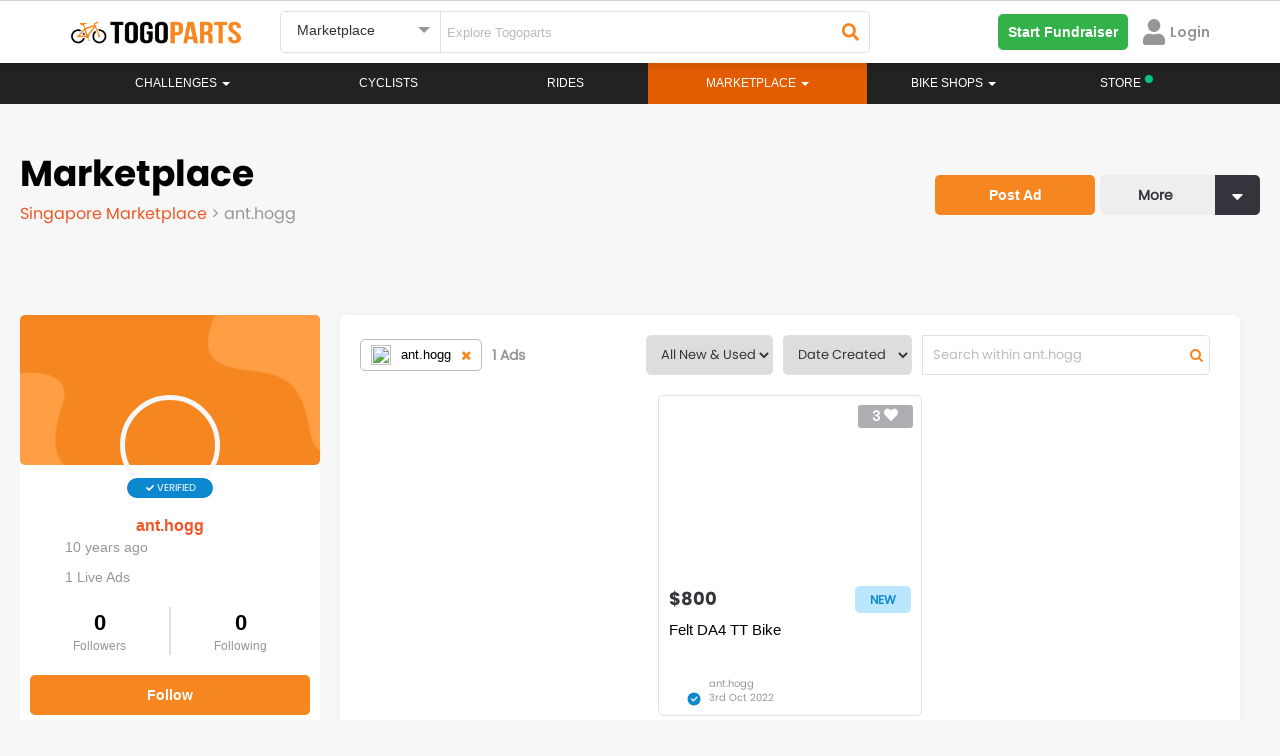

--- FILE ---
content_type: text/html; charset=UTF-8
request_url: https://www.togoparts.com/marketplace/profile/ant.hogg?item=new-used&uname=ant.hogg&sort=6
body_size: 35010
content:
<!DOCTYPE html>
    <html lang="en">
        <head>


        <title>Togoparts.com</title>
            <!-- Google Tag Manager -->
             <script>//(function(w,d,s,l,i){w[l]=w[l]||[];w[l].push({'gtm.start':
//             new Date().getTime(),event:'gtm.js'});var f=d.getElementsByTagName(s)[0],
//             j=d.createElement(s),dl=l!='dataLayer'?'&l='+l:'';j.async=true;j.src=
//             'https://www.googletagmanager.com/gtm.js?id='+i+dl;f.parentNode.insertBefore(j,f);
//             })(window,document,'script','dataLayer','GTM-PP974FW');</script>
            <!-- End Google Tag Manager -->
                <meta http-equiv="X-UA-Compatible" content="IE=edge">
    <!--<meta http-equiv="Content-Type" content="text/html; charset=iso-8859-1">-->
    <meta http-equiv="Content-Type" content="text/html; charset=UTF-8">
    <meta charset="UTF-8">

    <meta name="description" content="Togoparts Singapore Marketplace is an online platform to sell, buy, and trade everything cycling-related! Post your gears and gadgets in a matter of minutes and reach thousands of your riding community in Singapore."/>
    <meta id="ogdesc" property="og:description"   content="Togoparts Singapore Marketplace is an online platform to sell, buy, and trade everything cycling-related! Post your gears and gadgets in a matter of minutes and reach thousands of your riding community in Singapore." />

    <title>ant.hogg | Singapore Cycling Marketplace - Buy Sell and trade cycling related items | Togoparts</title>
    <meta property="og:title" content="ant.hogg | Singapore Cycling Marketplace - Buy Sell and trade cycling related items | Togoparts" />
    <meta property="og:type"  content="website" />
    <link rel="canonical" href="https://www.togoparts.com/marketplace/browse" />
    <meta property="og:url" content="https://www.togoparts.com/marketplace/browse"/>

    <meta property="og:image" content="https://www.togoparts.com/marketplace/images/browse-fb.png?t=943" />

    <meta name="author" content="togoparts.com"/>
    <META NAME="COPYRIGHT" CONTENT="Copyright &copy; 2026 Togoparts.com All Rights Reserved.">
    <link rel="apple-touch-icon" sizes="57x57" href="https://www.togoparts.com/apple-touch-icon-57x57.png">
    <link rel="apple-touch-icon" sizes="114x114" href="https://www.togoparts.com/apple-touch-icon-114x114.png">
    <link rel="apple-touch-icon" sizes="72x72" href="https://www.togoparts.com/apple-touch-icon-72x72.png">
    <link rel="apple-touch-icon" sizes="144x144" href="https://www.togoparts.com/apple-touch-icon-144x144.png">
    <link rel="apple-touch-icon" sizes="60x60" href="https://www.togoparts.com/apple-touch-icon-60x60.png">
    <link rel="apple-touch-icon" sizes="120x120" href="https://www.togoparts.com/apple-touch-icon-120x120.png">
    <link rel="apple-touch-icon" sizes="76x76" href="https://www.togoparts.com/apple-touch-icon-76x76.png">
    <link rel="apple-touch-icon" sizes="152x152" href="https://www.togoparts.com/apple-touch-icon-152x152.png">
    <link rel="icon" type="image/png" href="https://www.togoparts.com/favicon-196x196.png" sizes="196x196">
    <link rel="icon" type="image/png" href="https://www.togoparts.com/favicon-160x160.png" sizes="160x160">
    <link rel="icon" type="image/png" href="https://www.togoparts.com/favicon-96x96.png" sizes="96x96">
    <link rel="icon" type="image/png" href="https://www.togoparts.com/favicon-16x16.png" sizes="16x16">
    <link rel="icon" type="image/png" href="https://www.togoparts.com/favicon-32x32.png" sizes="32x32">
    <meta name="msapplication-TileColor" content="#ffc40d">
    <meta name="msapplication-TileImage" content="https://www.togoparts.com/mstile-144x144.png">

    <link href='https://fonts.googleapis.com/css?family=Marck+Script' rel='stylesheet' type='text/css' media="print" onload="this.media='all'">

    <link href="https://fonts.googleapis.com/css?family=Scada" rel="stylesheet" type="text/css"  media="print" onload="this.media='all'"/>
    <link href="/assets/libs/bootstrap/css/bootstrap.css?t=453" rel="stylesheet" type="text/css" />

    <link href="/assets/libs/jasny-bootstrap/css/jasny-bootstrap.css" rel="stylesheet" type="text/css" media="screen" />
    <link href="/assets/libs/bootstrap-datepicker/css/bootstrap-datepicker.min.css" rel="stylesheet" type="text/css" media="print" onload="this.media='all'" />
    <link href="/assets/libs/typeahead/typeaheadjs.css" rel="stylesheet" type="text/css" media="print" onload="this.media='all'" />

    <link href="/assets/css/base.css?v=1644918710" rel="stylesheet" type="text/css" />
    <link href="/assets/libs/slick/slick.css" rel="stylesheet" type="text/css" media="print" onload="this.media='all'" />
    <link href="/assets/libs/qtip/css/jquery.qtip.min.css" media="print" onload="this.media='all'" rel="stylesheet" type="text/css" />
    <link rel="stylesheet" type="text/css" href="/assets/libs/slick/slick-theme.css" media="print" onload="this.media='all'"/>
    <link href="/assets/icomoon-post-ad/style.css" rel="stylesheet" type="text/css"  media="print" onload="this.media='all'"/>
    <link rel="stylesheet" href="/assets/css/font-awesome.min.css" media="print" onload="this.media='all'">
    <link href="/assets/css/desktop.css?v=1603174304" rel="stylesheet" type="text/css" media="print" onload="this.media='all'"/>
    <link href="/assets/libs/fancybox/jquery.fancybox.css?v=2.1.5" rel="stylesheet" type="text/css" media="print" onload="this.media='all'"/>

    <script type="text/javascript" src="https://www.togoparts.com/common/js/lazysize.min.js?v=1769262415" defer async> </script>

    <script type="text/javascript" src="/assets/js/jquery-1.11.2.min.js"></script>
    <script type="text/javascript" src="/assets/libs/bootstrap/js/bootstrap.min.js"></script>
    <script type="text/javascript" src="/assets/libs/jasny-bootstrap/js/jasny-bootstrap.js" defer></script>
    <script type="text/javascript" src="/assets/libs/bootstrap-datepicker/js/bootstrap-datepicker.min.js" defer async></script>
    <script type="text/javascript" src="/assets/js/jquery-validate-1.11.1.min.js"></script>
    <script type="text/javascript" src="/assets/libs/slick/slick.min.js"></script>
    <script type="text/javascript" src="/assets/libs/qtip/js/jquery.qtip.min.js"></script>

    <script type="text/javascript" src="https://www.togoparts.com/common/js/togo_crucial.js?v=1630640970"> </script>
    <script type="text/javascript" src="/assets/libs/masonry/masonry.pkgd.min.js" defer async></script>
    <script type="text/javascript" src="/assets/libs/imagesloaded//imagesloaded.pkgd.min.js" defer async></script>
    <script type="text/javascript" src="/assets/libs/fancybox/jquery.fancybox.pack.js?v=2.1.5" defer async></script>
    <script type="text/javascript" src="/assets/libs/typeahead/typeahead.bundle.js" defer async></script>


    <script type='text/javascript'>
        (function() {
            var useSSL = 'https:' == document.location.protocol;
            var src = (useSSL ? 'https:' : 'http:') +
                '//www.googletagservices.com/tag/js/gpt.js';
            document.write('<scr' + 'ipt src="' + src + '"></scr' + 'ipt>');
        })();
        console.log("Checking the header");
    </script>


    <script type='text/javascript'>
        googletag.cmd.push(function() {
                        googletag.defineSlot('/4689451/Leaderboard-ROS', [[728, 90], [970, 250]], 'div-gpt-ad-1348469851754-0').addService(googletag.pubads());
                        googletag.defineSlot('/4689451/Medium-Rect', [[300, 600], [300, 250]], 'div-gpt-ad-1348483810325-0').addService(googletag.pubads());
//my marketplace banner dadaw
            googletag.defineSlot('/4689451/Medium-Rect-Listings', [[300, 600], [300, 250]], 'div-gpt-ad-1348483810325-btm').addService(googletag.pubads());
            googletag.defineSlot('/4689451/Medium-Rect', [[300, 600], [300, 250]], 'div-gpt-ad-1348483810325-mobile').addService(googletag.pubads());
            googletag.defineSlot('/4689451/Medium-Rect-Listings', [[300, 600], [300, 250]], 'div-gpt-ad-1348483810325-listing-mobile').addService(googletag.pubads());
                                    googletag.defineOutOfPageSlot('/4689451/Sitetakeover-ROS', 'div-gpt-ad-1470911653225-0').addService(googletag.pubads());
                                                googletag.defineSlot('/4689451/Catfish1x1', [1, 1], 'div-gpt-ad-1464229009563-0').addService(googletag.pubads());
            googletag.defineSlot('/4689451/Catfish1140x100', [1140, 100], 'div-gpt-ad-1464690435848-0').addService(googletag.pubads());
            googletag.defineSlot('/4689451/Catfish1x1login', [1, 1], 'div-gpt-ad-1464691661315-0').addService(googletag.pubads());
            googletag.defineSlot('/4689451/Sitetakeover-ROS-Page', [700, 500], 'div-gpt-ad-1466053059663-0').addService(googletag.pubads());
            googletag.defineSlot('/4689451/MY-Catfish-1140x150', [1140, 150], 'div-gpt-ad-1477657580234-0').addService(googletag.pubads());
            googletag.defineSlot('/4689451/Catfish1140x150', [1140, 150], 'div-gpt-ad-1479357983228-0').addService(googletag.pubads());
                        googletag.pubads().enableSyncRendering();
            googletag.pubads().enableSingleRequest();
            googletag.enableServices();
        });
    </script>
            <link rel="stylesheet" href="/assets/css/font-awesome.min.css" media="print" onload="this.media='all'">
            <link rel="stylesheet" href="/assets/css/fonts.css?t=1611746020" media="print" onload="this.media='all'">

            <link rel="stylesheet" href="https://www.togoparts.com/common/styles/fwk.css?t=1663845091">
            <link rel="stylesheet" href="https://www.togoparts.com/challenges/togo517/assets/css/achievement.css" media="print" onload="this.media='all'" Async>
            <link rel="stylesheet" href="https://www.togoparts.com/challenges/togo1117/assets/css/togohalf-achievement2.css" media="print" onload="this.media='all'" Async>
            <script src="https://kit.fontawesome.com/de880bdcda.js" crossorigin="anonymous" defer></script>
            <script type="text/javascript" src="https://www.togoparts.com/common/js/simplePagination.js" defer></script>

            <link rel="stylesheet" type="text/css" href="https://www.togoparts.com/marketplace/css/mads.css?t=1619688395" media="print" Async onload="this.media='all'">

            <meta property="og:image:width" content="600">
            <script type="text/javascript">
                var absolute_dir = '/var/www/togoparts';
                var absolute_path = 'https://www.togoparts.com';
            </script>
            <link rel="stylesheet" type="text/css" href="https://www.togoparts.com/common/styles/header_style.css?t=1740058195">
            <style>
                .disabled_whiteLabel {
                    color: #979797 !important;
                    cursor: not-allowed;
                }
                .nav-justified > li > a.whitelabel_dis-tooltip.disabled_whiteLabel:hover {
                    background-color: transparent !important;
                }

                .nvIcnWrp .btn-group > .btn:first-child {
                    display: flex !important;
                    justify-content: center !important;
                    align-items: center !important;
                }
                /* Below code is for Checking if the user is view from WebView  #login-modal, .modal-backdrop, */
                
                            </style> 
          
            <script src="https://cdn.jsdelivr.net/npm/@floating-ui/core@1.6.9"></script>
            <script src="https://cdn.jsdelivr.net/npm/@floating-ui/dom@1.6.13"></script>

            <!-- <script src="https://accounts.google.com/gsi/client" defer async></script> -->

            
        </head>
        <body data-rns="" style="max-height: min-content !important;">
            <!-- Google Tag Manager (noscript) -->
            <noscript><iframe src="https://www.googletagmanager.com/ns.html?id=GTM-PP974FW"
            height="0" width="0" style="display:none;visibility:hidden"></iframe></noscript>
            <!-- End Google Tag Manager (noscript) -->

                                    <div class="wfull dispflex fdcol topStickyBCtr">
                  
                        
                        
                                            </div>
                     
                    <style>
                        #ridePr {
                            margin-top: 0px;
                        }
                        .topStickyBCtr {
                            margin-top: 0px !important;
                            position: absolute;
                        }

                        @media(max-width: 767px) {
                            .topStickyBCtr {
                                top: 63px !important;
                            }
                            #ridePr {
                                margin-top: 20px;
                            }
                        }
                    </style>
                                        <div id="loadingDiv">
                <div class="spinner">
                  <div class="bounce1"></div>
                  <div class="bounce2"></div>
                  <div class="bounce3"></div>
                </div>
            </div>
            <div class="errModal pfixed mcenter aleft aright dispflex fpoppins jcenter acenter" style="display: none;">
                <div id="closeErrModal" class="pabsolute">
                    <i class="fa fa-close"></i>
                </div>
                <div class="errModalContent">
                    <p></p>
<!--                    <p>This is a test message</p>-->
                </div>
            </div>
          
            
    <link rel="stylesheet" href="/assets/css/prettyPhoto.css" media="print" onload="this.media='all'">
    <link rel="stylesheet" href="/assets/css/magnific-popup.css" media="print" onload="this.media='all'">
    <link rel="stylesheet" href="/common/styles/togo.css?t=1740136231">
    
    <script src="https://kit.fontawesome.com/de880bdcda.js" crossorigin="anonymous" defer></script>
    <script type="text/javascript" src="https://www.togoparts.com/assets/js/aop100__comm.js?t=1643649218" async></script>
    
    <!-- Google SSO -->
    <meta name="google-signin-client_id" content="933403144513-unvm43iqj04jknstl12juc6ce75iajv2.apps.googleusercontent.com">
  
    <script src="https://apis.google.com/js/api:client.js" defer></script>
    <script src="https://apis.google.com/js/platform.js" async defer></script>
    
    <!-- Apple SSO -->
    <script type="text/javascript" src="https://appleid.cdn-apple.com/appleauth/static/jsapi/appleid/1/en_US/appleid.auth.js" async defer></script>
            
            <style type="text/css">

        .hdrSrpSlect {
          position: relative;
          font-family: Arial;
        }

        .hdrSrpSlect select {
          display: none;
        }

        .select-selected {
          background-color: #fff;
        }

        .select-selected:after {
          position: absolute;
          content: "";
          top: 15px;
          right: 10px;
          width: 0;
          height: 0;
          border: 6px solid transparent;
          border-color: #969696 transparent transparent transparent;
        }

        .select-selected.select-arrow-active:after {
          border-color: transparent transparent #969696 transparent;
          top: 8px;
        }

        .select-items div,.select-selected, .dropdown-menu>li>a {
          color: #333;
          padding: 8px 16px;
          border-color: transparent transparent rgba(0, 0, 0, 0.1) transparent;
          cursor: pointer;
          font-family: 'arial';
          border-radius: 5px;
        }

        .select-items {
          position: absolute;
          background-color: #F2F2F2;
          top: 100%;
          left: 0;
          right: 0;
          z-index: 99999999;
          box-shadow: 0px 4px 10px rgb(0 0 0 / 10%);
        }

        .select-hide {
          display: none;
        }

        .select-items div:hover, .same-as-selected, .dropdown-menu>li>a:hover {
          background-color: #F2F2F2;
        }

        .select-items div, .dropdown-menu>li>a {
            padding: 15px;
            border-bottom: 1px solid #F2F2F2;
            background: #fff;
            border-radius: 0px;
        }
        #country_dropdown {
          padding: 0;
          margin-top: 10px;
          z-index: 99999999;
        }
        #topWhiteNavBar, #cbnewheader {
          border-radius: 0px !important;
        }
        @media(max-width:1024px){
            .nav-justified > li.store-desktop-v{
                display:none;
            }
        }
    </style>

    <style media="screen">
  #notFMdL {
    width: 500px;
    /* min-height: 695px; */
    /* background: #fff; */
    display: none;
    padding-right: 0px !important;
    margin: 20px auto;
    border-radius: 5px;
    position: fixed;
  }
  #nTfMlClose {
    position: absolute;
    right: 10px;
    top: 10px;
    width: 20px;
    height: 20px;
    border-radius: 50%;
    background: #fff;
    text-align: center;
    cursor: pointer;
      z-index: 9999;
  }
  .mdSbTle {
      font-size: 24px !important;
      line-height: 1.25em;
      margin-bottom: 1em;
  }
  #nTfMlClose svg {
    width: 10px;
    margin-top: 3px;
  }
  @media screen and ( max-height: 600px ){
    .moDalCvr {
        /*height: 410px !important;*/
        /*height: 250px !important;*/
    }
  }
</style>

<div id="notFMdL"  class="modal fade" role="dialog" style="">
<!--<div id="notFMdL"  class="modal fade" role="dialog" style="max-height: 550px">-->
  <input type="hidden" id="ntFmDL" value="0">
  <span class="closeNotifModal" id="nTfMlClose"><svg aria-hidden="true" focusable="false" data-prefix="fas" data-icon="times" class="svg-inline--fa fa-times fa-w-11" role="img" xmlns="http://www.w3.org/2000/svg" viewBox="0 0 352 512"><path fill="#222222" d="M242.72 256l100.07-100.07c12.28-12.28 12.28-32.19 0-44.48l-22.24-22.24c-12.28-12.28-32.19-12.28-44.48 0L176 189.28 75.93 89.21c-12.28-12.28-32.19-12.28-44.48 0L9.21 111.45c-12.28 12.28-12.28 32.19 0 44.48L109.28 256 9.21 356.07c-12.28 12.28-12.28 32.19 0 44.48l22.24 22.24c12.28 12.28 32.2 12.28 44.48 0L176 322.72l100.07 100.07c12.28 12.28 32.2 12.28 44.48 0l22.24-22.24c12.28-12.28 12.28-32.19 0-44.48L242.72 256z"></path></svg></span>
  <div class="wfull dispflex fdcol" style="border-radius:5px;background:#fff;">
    <div class="wfull moDalCvr prelative dispflex jcenter">
<!--    <div class="wfull moDalCvr prelative dispflex jcenter" style="height:300px;background:url(/marketplace/images/p_bike.png);background-repeat:no-repeat;background-size:cover;">-->
        <img src="/marketplace/images/p_bike.png" alt="" style="width: 100%;" id="notifIconBackground">
        <div class="pabsolute abottom-30 bordercircular bgpcenter bgnrp bgf2 bgwhite" id="notifIconB" style="background-image:url('https://www.togoparts.com/notifMod/images/icons/def_notif.png');width:80px;height:80px;background-size:50px;background-color: #fff;">
        
        </div>
        <a href="#" target="_blank" id="notShrFbBtn" class="pabsolute aright10 abottom10"><img src="https://www.togoparts.com/images/122020/fbShare.png"></a>
    </div>
    <div class="wfull dispflex pd20 fdcol tcenter mrgtop20">
      <!-- <p class="fpoppins-bold mdTitle" style="font-size:24px;color:#DE2938;">Delete Ad</p> -->
<!--      <p class="fpoppins-bold mdSbTle" style="font-size:36px;color:#34353C;" id="mDalTitle">Do you want to <br> delete this Ad ?</p>-->
<!--      <p class="" style="font-size: 14px;color:#979797;font-family:Arial;" id="mDlDescript">Deleting this Ad will remove it from the Marketplace. <br>Upgrade your Ad to get more buyers!</p>-->
        <p class="fpoppins-bold mdSbTle" style="font-size:36px;color:#34353C;" id="mDalTitle"></p>
        <p class="" style="font-size: 14px;color:#979797;font-family:Arial;" id="mDlDescript"></p>
      <div class="wfull dispflex fdrow jcenter acenter notFMdLBtn">
        <a href="#" class="w50 tcenter fpoppins primTgpButtons closeNotifModal" target="_blank" id="scndBtn" style="color: #F6861F;background:#FFFFFF;border: 1px solid #F6861F">Cancel</a>
        <a href="#" class="w50 tcenter fpoppins primTgpButtons" id="prmBtn" target="_blank" style="color: #fff;background:#F6861F;">Confirm</a>
      </div>
    </div>
  </div>
</div>

<script>

  $(document).ready(function(){
    // Notification Modal

      // var notfiMdl = new URLSearchParams(window.location.search);
    $(document).on('click','.notDDet',function(e){
       e.preventDefault();
       e.stopPropagation();

        let title = $(this).attr("data-title");

        // ga('send', {
        //     hitType: 'event',
        //     eventCategory: 'Notification',
        //     eventAction: 'NotificationOpened',
        //     eventLabel: title
        // });

         // console.log("SAMe");
      let isDrop = $(this).hasClass('nFtDrps');
       let furl = $(this).attr("data-type-furl");
       let surl = $(this).attr("data-type-surl");
       let dhref = $(this).attr('data-href');
       let Buttns = $(this).attr('data-button');

       let nTif = $(this).attr('data-ntif');
       let usrSession = $(this).attr('data-ntifses');

       if(dhref == ''){
          let fdata = new FormData();
          fdata.append('action','getModalData');
          fdata.append('notifId', nTif);
          fdata.append('user_id', usrSession);
          sendajaxrequest('getModalData',fdata,'users');
          setTimeout(function(){$("#notFMdL").modal('show');}, 1000);
       }else{
         if(dhref == ''){return false;}
         window.open(dhref,'_blank');
       }

       let fdata = new FormData();
       fdata.append('action','readNotifications');
       fdata.append('notifId', nTif);
       fdata.append('user_id', usrSession);
       sendajaxrequest('readNotifications',fdata,'users');

       if(isDrop){
           // $(".notifContainer").slideDown(250);
           // $('body').css("overflow","hidden");
       }

        return false;
    });

    // $('body').click(function(e){
    $('.closeNotifModal').click(function(e){

        // $(".notifContainer").slideUp(250);
        $('body').css("overflow","auto");
        $("#notFMdL").modal('hide');
    });
  })
</script>
<style media="screen">
  #notifHideMdL {
    width: 500px;
    /* min-height: 365px; */
    display: none;
    padding-right: 0px !important;
    margin: 100px auto;
    border-radius: 5px;
    position: fixed;
  }
  #notifHideMdLClose {
    position: absolute;
    right: 10px;
    top: 10px;
    width: 20px;
    height: 20px;
    border-radius: 50%;
    background: #fff;
    text-align: center;
    cursor: pointer;
    border: 1px solid #F5F5F5;
  }
  #notifHideMdLClose svg {
    width: 10px;
    margin-top: 3px;
  }
</style>

<div id="notifHideMdL"  class="modal fade" role="dialog">
  <span id="notifHideMdLClose"><svg aria-hidden="true" focusable="false" data-prefix="fas" data-icon="times" class="svg-inline--fa fa-times fa-w-11" role="img" xmlns="http://www.w3.org/2000/svg" viewBox="0 0 352 512"><path fill="#222222" d="M242.72 256l100.07-100.07c12.28-12.28 12.28-32.19 0-44.48l-22.24-22.24c-12.28-12.28-32.19-12.28-44.48 0L176 189.28 75.93 89.21c-12.28-12.28-32.19-12.28-44.48 0L9.21 111.45c-12.28 12.28-12.28 32.19 0 44.48L109.28 256 9.21 356.07c-12.28 12.28-12.28 32.19 0 44.48l22.24 22.24c12.28 12.28 32.2 12.28 44.48 0L176 322.72l100.07 100.07c12.28 12.28 32.2 12.28 44.48 0l22.24-22.24c12.28-12.28 12.28-32.19 0-44.48L242.72 256z"></path></svg></span>
  <div class="wfull dispflex fdcol" style="border-radius:5px;background:#fff;">
    <div class="wfull dispflex pd20 fdcol tcenter">
      <input type="hidden" id="notifPermDelVal" value="0">
      <!-- <p class="fpoppins-bold mdTitle" style="font-size:24px;color:#DE2938;">Permanently Delete </p> -->
      <p class="fpoppins-bold mdSbTle" style="font-size:36px;color:#34353C;">Do you want to<br>permanently delete<br>this Notification?</p>
      <p class="" style="font-size: 14px;color:#979797;font-family:Arial;">Permanently deleting this Notification will remove it from the Notification listing.</p>
      <div class="wfull dispflex fdrow jspacebetween acenter notifHideMdLBt">
        <a href="#" class="w50 tcenter fpoppins mangBtn" id="notifPermDelCnfrm" style="color: #fff;background:#F6861F;margin-top:40px;margin-right:5px;">Confirm</a>
        <a href="#" class="w50 tcenter fpoppins mangBtn notifHideMdLClose" style="color: #F6861F;background:#FFFFFF;margin-top:40px;margin-left: 5px;border: 1px solid #F6861F">Cancel</a>
      </div>
    </div>
  </div>
</div>

<script>

  $(document).ready(function(){
    // Delete notification Modal
    $(document).on('click','.dLNtf',function(e){
        e.stopPropagation();
        let nTif = $(this).attr("data-val");
        if(nTif <= 0){
            return false;
        }
        $("#notifPermDelVal").val(nTif);
        $("#notifHideMdL").modal('show');
        return false;
    });
    $(".notifHideMdLClose, #notifHideMdLClose").on('click',function(){
        $("#adsPermDelVal").val(0);
        $("#notifHideMdL").modal('hide');
        return false;
    });

    $("#notifPermDelCnfrm").on('click',function(){
      var nTif = parseInt($("#notifPermDelVal").val());
      if(nTif <= 0){
          return false;
      }

      let fdata = new FormData();
      $(".nTfItm_"+nTif).remove();

      fdata.append('action','deleteNotification');
      fdata.append('notificationId', nTif);
      sendajaxrequest('deleteNotification',fdata,'users');
      // $("#adsPermDelVal").val(0);
      $("#notifHideMdL").modal('hide');
    })

  })
</script>
    <!-- BANNER  -->
    <script type="text/javascript">
    var absolute_path = 'https://www.togoparts.com';
     var __001l20__001 = false;
     var __031l24__002 = false;
        </script>

    
    <nav class="white-nav navbar no-margin radius-0 border-top stickyHeader check" id="topWhiteNavBar">
        <div class="container hdrRvmpWrp" >
            <!--<audio style="display:none" id="notifAudio" src="../../assets/audio/notification.mp3" autoplay></audio>-->
                  
            <div id="wrapper" class="row-offcanvas-right row-offcanvas visible-xs" style="display: none !important;">
                <div class="container">
                    <div id="searchbar" class="row">
                        
                        <form action="/pages/index.php" method="post" class="form-horizontal" role="form">
                            <div class="col-sm-5 col-xs-12">
                                <div><input type="text" name="main-search-text" value="" class="main-search-text form-control " placeholder="Search"></div>
                            </div>
                            <div class="col-sm-3 col-xs-12">
                                <div><select class="main-search-cat form-control" name="top-search-cat">
                                    <option value="">All Pages</option>
                                    <option value="articles">Magazine</option>
                                                                        <option value="rides">Rides</option>
                                                                        <option value="mp" selected="selected">Marketplace</option>
                                </select></div>
                            </div>
                            <div class="col-sm-2 col-xs-12">
                                <div><button type="submit" class="main-search btn-block btn btn-primary input-md" style="margin-left: -4px;"><span class="glyphicon glyphicon-search"></span> Search</button></div>
                            </div>
                            <div class="col-sm-2 col-xs-12 hidden-xs">
                                <a class="btn btn-post-ads btn-block" href="https://www.togoparts.com/marketplace/create"><span class="glyphicon glyphicon-camera"></span> Post an Ad</a>
                            </div>
                        </form>
                        
                    </div>
                </div>
                <div class="navbar-wrapper">
                    <div id="custom-bootstrap-menu" class="navbar navbar-default affix-top navbar-fixed-top" role="navigation">
                        <div class="container">
                                
                                <div class="navbar-header visible-xs">
                                        <a class="navbar-brand" href="https://www.togoparts.com/pages/index.php"><img src="//www.togoparts.com/images/common/header/tgp-logo.png" alt="Togoparts.com"></a>

                                        <div class="btn-group navbar-buttons pull-right" role="group" aria-label="...">

                                        <!--<button type="button" class="btn search-toggle btn-default"><i class="glyphicon glyphicon-comment"></i></button>-->
                                        <a href="https://www.togoparts.com/pm/messages.php"
                                        class="togomob-messagebtn btn-inverse btn btn-link btn-sm" title="Messages">
                                        <i class="glyphicon glyphicon-comment"></i>
                                        <span class="indicator hidden"></span></a>

                                                                                                                                                                <button type="button" class="navbar-toggle togonavbar-toggle" data-toggle="offcanvas"><span class="sr-only">Toggle navigation</span><span class="icon-bar bar1"></span><span class="icon-bar bar2"></span><span class="icon-bar bar3"></span>
                                    </button>
                                    </div>
                                </div>
                                                                <div class="sidebar-offcanvas">
                                    <div class="off-canvas-container">
                                        <div class="media oc-user visible-xs">
                                            
                                                                                        
                                            
                                            
                                            
                                                <div class="oc-item marginBtm marginTop"><a href="https://www.togoparts.com/members/login.php?cb=https%3A%2F%2Fwww.togoparts.com%2Fmarketplace%2Fprofile%2Fant.hogg" id="loginbtn" ><i class="glyphicon glyphicon-log-in marginRight"></i>Login</a>
                                                &nbsp;&nbsp;&nbsp;
                                                <a href="https://www.togoparts.com/user/register" title="Signup"><i class="glyphicon glyphicon-pencil marginRight"></i>Signup</a></div>
                                                                                    </div>

                                        <div class="visible-xs oc-settings">
                                            <div class="oc-header"><a href="https://www.togoparts.com/events/">Challenges</a></div>
                                        </div>


                                        <div class="visible-xs oc-settings">
                                            <div class="oc-header"><a href="https://www.togoparts.com/challenges/togoride2021/welcome">#TOGORIDE2021</a></div>
                                            <div class="oc-item"><a href="https://www.togoparts.com/challenges/togoride2021/registration.php">Sign Up!</a></div>
                                            <div class="oc-item"><a href="https://www.togoparts.com/challenges/leaderboard2021">Leaderboard</a></div>
                                        </div>

                                            
                                        <ul class="nav navbar-nav mobile-menu">


                                                                                        

                                            <li>
                                                <a href="https://www.togoparts.com/bikeprofile/index.php">Rides</a>
                                            </li>
                                            

                                            <li class="dropdown ">
                                                <a class="dropdown-toggle disabled" href="https://www.togoparts.com/bikeshops/list_shops.php">
                                                    Bike Shops                                                </a>
                                                <a class="dropdown-toggle caret1" data-toggle="dropdown"><b class="caret"></b></a>
                                                <ul class="dropdown-menu no-curve-border link-force">
                                                                                                                                                                    <!--<li><a href="/bikeshops/list_shops.php">Singapore Bikeshops</a></li>-->
                                                        <!--<li><a href="/bikeshops/list_brands.php?scid=1&amp;country=SG">Singapore Bike Brands</a></li>-->
                                                    
                                                </ul>
                                            </li>
                                            

                                            <li>
                                                <a href="https://www.togoparts.com/magazine/">Magazine</a>
                                            </li>
                                                                                                                                    
                                                                                </ul>

                                     <div class="visible-xs oc-settings">
                                            <div class="oc-header"><a href="https://www.togoparts.com/marketplace/index.php">MARKETPLACE</a></div>
                                            <div class="oc-item"><a class="" href="https://www.togoparts.com/marketplace/manage-ads"><i class="glyphicon glyphicon-search"></i> Browse All</a></div>

                                            <div class="oc-item"><a class="" href="https://www.togoparts.com/marketplace/postad.php"><i class="glyphicon glyphicon-camera"></i> Post an Ad</a></div>

                                             <div class="oc-item"><a href="https://www.togoparts.com/marketplace/manageads.php" title="Manage Ads"><i class="glyphicon glyphicon-pencil"></i>&nbsp;Manage Ads </a></div>

                                            <div class="oc-item"><a href="https://www.togoparts.com/marketplace/shortlisted-ads.php" title="Shortlisted Ads"><i class="glyphicon glyphicon-heart"></i>&nbsp; Shortlisted Ads </a></div>

                                            <div class="oc-item"><a href="https://www.togoparts.com/marketplace/manage-ads/?users=following" title="Following Ads"><i class="icon2-users" aria-hidden="true"></i>&nbsp;Following Ads</a></div>

                                            <div class="oc-item"><a href="https://www.togoparts.com/members/add_credits.php"><i class="glyphicon glyphicon-usd" title="Buy T-Credits"></i>&nbsp;Buy Tcredits</a></div>
                                    </div>

                                        <div class="visible-xs oc-settings">
                                            <div class="oc-header"></div>
                                                                                         <div class="oc-item" style="position:relative;"><a href="https://www.togoparts.com/careers.php">Careers<img src="//www.togoparts.com/images/wearehiring2.gif" border="0" alt="We are hiring!" style="position: absolute; top: -5px;"></a></div>
                                            <div class="oc-item"><a href="https://docs.google.com/forms/d/e/1FAIpQLSep0JPX8N2-D4vfOHSouY8LYU1aIhH2svBRZQ0hZZgqYuXjTw/viewform">Advertise on Togoparts</a></div>
                                        </div>
                                    </div>
                                </div>
                        </div>
                    </div>
                </div>
            </div>
            
            <!-- =================== Header Menu For Mobile Start here ====================== -->

                <style>
    #mobileDrps {
        transition: all .2s ease-in-out !important;
    }

    @media(max-width: 768px) {
        .open>.dropdown-menu {
            left: -25px;
        }

        .ftcountryrp {
            align-items: start !important
        }
    }

    @media (max-width: 425px) {
        #drpSrchBtn {
            min-width: 125px;
        }
    }

    .svgMnu svg {
        /* margin-top: 4px; */
        cursor: pointer;
    }
</style>

<div class="wfull mHdrFrMobile" id="vrTpBrWrp">
    <div class="nwTpbr" id="tgoWrp">
        <a href="https://www.togoparts.com">
            <img id="nvBrLgo" src="https://www.togoparts.com/assets/images/h_togoparts.png" alt="togoparts Logo">
        </a>
    </div>
    <div class="nwTpbr dispflex fdrow" style="justify-content: flex-end;align-items: center;">
        <div class="nvIcnWrp" data-type="#desktopSearchForm" style="display: none;">
            <!-- <span class="ntfCont"></span> -->
            <i class="fas fa-times" id="searchTimes" style="display: none;"></i>
            <i class="fas fa-search" id="searchGlass"></i>
        </div>
                <!-- <div class="nvIcnWrp" data-href="https://store.togoparts.com" style="margin-right: 0">
            <span>
                <img src="https://www.togoparts.com/web/assets/images/store/bag.svg" style="width:20px;">
            </span>
            <sup style="left:-5px;top:-4px;"><span style="width:8px;height:8px;display:inline-block;background-color: #06C281;border-radius:50%;"></span></sup>
        </div> -->
                                
        <div class="nvIcnWrp" id="hambrgerMnu" onclick="shownavmenu()">
            <div class="wrpIcnD elVrtCenter">
                <i class="fa fa-bars"></i>
                            </div>
        </div>
                    <div class="p-1 accMenuItm" data-href="https://www.togoparts.com/members/login.php?cb=https%3A%2F%2Fwww.togoparts.com%2Fmarketplace%2Fprofile%2Fant.hogg">
                <svg style="width: 20px; color: #969696;" aria-hidden="true" focusable="false" data-prefix="fas" data-icon="user" class="svg-inline--fa fa-user" role="img" xmlns="http://www.w3.org/2000/svg" viewBox="0 0 448 512">
                    <path fill="currentColor" d="M224 256c70.7 0 128-57.3 128-128S294.7 0 224 0 96 57.3 96 128s57.3 128 128 128zm89.6 32h-16.7c-22.2 10.2-46.9 16-72.9 16s-50.6-5.8-72.9-16h-16.7C60.2 288 0 348.2 0 422.4V464c0 26.5 21.5 48 48 48h352c26.5 0 48-21.5 48-48v-41.6c0-74.2-60.2-134.4-134.4-134.4z">
                    </path>
                </svg>
                <span style="margin-left: 5px !important; color: #969696;">Login</span>
            </div>
            </div>
</div>

<div class="wfull dispflex fdcol mBrmWrp" id="mobileDrps" style="height:0px;overflow: hidden;overflow-y: scroll;">
    <!-- Search Form -->
    <div class="wfull dispflex fdcol jleft acenter" id="mndDev" style="padding-bottom:65px;">
        <div class="wfull pdbtm30 pdtop30 jspacebetween dispflex fdrow jcenter acenter" style="padding-top: 10px;padding-bottom: 0px;margin-bottom: 15px;padding-right: 10px;padding-left: 10px;">
            <div class="wfull dispflex jcenter acenter nwTpbr" id="desktopSearchForm">
                <div class="tbrSrchWrp">
                    <div id="srbrCont">
                        <form role="search" action="/marketplace/profile/ant.hogg?item=new-used&uname=ant.hogg&sort=6" method="post" class="hdrSearchFrm">
                            <div id="drpSrchBtn" class="hdrSrpSlect" style="min-width: 135px;border-right: 1px solid #ccc;">
                                <select name="top-search-cat" id="" style="padding: 9px ​10px; !important;">
                                    <option value="" >All Pages</option>
                                                                            <option value="articles" >Magazine</option>
                                                                                                                <option value="mp" selected="selected">Marketplace</option>
                                </select>
                            </div>

                            <div id="srchFld">
                                <input type="text" id="srchVal" placeholder="Search" name="main-search-text" placeholder="" value="">
                                <i class="fas fa-search subDrpSearch"></i>
                            </div>

                        </form>
                    </div>
                </div>
            </div>
            <div class="dispflex jcenter acenter nvIcnWrp" id="mobileMenuFlg" style="position: relative;display: block;top: 0 !important;">
                <div class="btn-group">
                    <button type="button" class="btn btn-link btn-sm dropdown-toggle" data-toggle="dropdown" aria-haspopup="true" aria-expanded="false" style="padding: 10px 15px;">
                                                <img class="flgSes" src="/assets/images/sg.png" />
                        <span class="caret" style="margin-left: 10px;border-right: 5px solid transparent;border-left: 5px solid transparent;border-top: 5px dashed;"></span>
                        <!-- <i class="fas fa-search subDrpSearch"></i> -->
                    </button>
                    <ul class="dropdown-menu" role="menu" id="country_dropdown">
                        <li><a data-ccode="SG" href="#">Singapore</a></li>
                        <li><a data-ccode="MY" href="#">Malaysia</a></li>
                        <li><a data-ccode="ID" href="#">Indonesia</a></li>
                        <li><a data-ccode="PH" href="#">Philippines</a></li>
                    </ul>
                    <form id="country_form" method="POST" action="/marketplace/profile/ant.hogg?item=new-used&uname=ant.hogg&sort=6">
                        <input id="country_code" type="hidden" name="country_code" value="SG">
                    </form>
                </div>
            </div>
        </div>

        <div class="button-section" style="margin: 0 0 22px;width: 85%;">
            <a href="https://create.togoparts.com/" style="border-radius: 5px;padding: 10px;color: white;background: #33b249;font-weight: 500;font-size: 14px;border: none;display: block;width: 100%;text-align: center;">
                Start Fundraiser
            </a>
        </div>

        <!-- Account infor -->
        
            <div class="accNvDrpM prelative dispb" id="mBileAccDrp" style="position: relative;display: block;box-shadow: none;border-radius: 0;top: 0px !important;">
                <div class="dispflex fdcol">
                    <div class="dispflex jcenter acenter jspacebetween">
                        <h3 class="accDrpUsr">Account</h3>
                    </div>
                    <div class="dispflex fdcol" style="background-color: #fff;">
                        <div class="accMenuItm" data-href="https://www.togoparts.com/members/login.php?cb=https%3A%2F%2Fwww.togoparts.com%2Fmarketplace%2Fprofile%2Fant.hogg">
                            <img class="menuItm" src="https://www.togoparts.com/assets/images/n_user.png">
                            <span>Login</span>
                        </div>
                        <div class="accMenuItm" data-href="https://forms.gle/9fVBAco4UgxyZYsn6" data-type="_blank">
                            <img class="menuItm" src="https://www.togoparts.com/assets/images/help.png">
                            <span>Get help</span>
                        </div>
                    </div>
                </div>
            </div>
        
        <!-- Site navigation -->
        <div class="wfull accNvDrpM prelative dispb" style="position: relative;display: block;box-shadow: none;border-radius: 0;top: 0px;">
            <div class="dispflex fdcol">
                <h3 class="accDrpUsr">TOGO</h3>
                <div class="dispflex fdcol" style="background-color: #fff;">
                    <div class="accMenuItm" data-href="https://www.togoparts.com/events/">
                        <img class="menuItm" src="https://www.togoparts.com/assets/images/header/challenges.png">
                        <span>Challenges</span>
                    </div>
                                        <div class="accMenuItm" data-href="https://www.togoparts.com/challenges/testimony">
                        <img class="menuItm" src="https://www.togoparts.com/assets/images/header/testimonial.png">
                        <span>Testimonials</span>
                    </div>
                                        <div class="accMenuItm" data-href="https://www.togoparts.com/bikeprofile/trides">
                        <img class="menuItm" src="https://www.togoparts.com/assets/images/header/rides.png">
                        <span>Rides</span>
                    </div>
                    <div class="accMenuItm" data-href="https://www.togoparts.com/marketplace/browse">
                        <img class="menuItm" src="https://www.togoparts.com/assets/images/header/marketplace.png">
                        <span>Marketplace</span>
                    </div>
                    <div class="accMenuItm" data-href="https://www.togoparts.com/bikeshops/list_shops.php">
                        <img class="menuItm" src="https://www.togoparts.com/assets/images/header/bikeshops.png">
                        <span>Bikeshops</span>
                    </div>
                    <div class="accMenuItm" data-href="https://www.togoparts.com/magazine/">
                        <img class="menuItm" src="https://www.togoparts.com/assets/images/header/magazine.png">
                        <span>Magazine</span>
                    </div>
                                <div class="accMenuItm" data-href="https://store.togoparts.com/">
                <svg xmlns="http://www.w3.org/2000/svg" width="16px" height="auto" viewBox="0 0 13 15" fill="none">
                    <path d="M10 5.125V4.25C10 2.33594 8.41406 0.75 6.5 0.75C4.55859 0.75 3 2.33594 3 4.25V5.125H0.375V12.5625C0.375 13.793 1.33203 14.75 2.5625 14.75H10.4375C11.6406 14.75 12.625 13.793 12.625 12.5625V5.125H10ZM4.75 4.25C4.75 3.29297 5.51562 2.5 6.5 2.5C7.45703 2.5 8.25 3.29297 8.25 4.25V5.125H4.75V4.25ZM9.125 7.53125C8.74219 7.53125 8.46875 7.25781 8.46875 6.875C8.46875 6.51953 8.74219 6.21875 9.125 6.21875C9.48047 6.21875 9.78125 6.51953 9.78125 6.875C9.78125 7.25781 9.48047 7.53125 9.125 7.53125ZM3.875 7.53125C3.49219 7.53125 3.21875 7.25781 3.21875 6.875C3.21875 6.51953 3.49219 6.21875 3.875 6.21875C4.23047 6.21875 4.53125 6.51953 4.53125 6.875C4.53125 7.25781 4.23047 7.53125 3.875 7.53125Z" fill="#c4c4c4" />
                </svg>
                <span>Store</span>
            </div>
            </div>
        </div>
    </div>
</div>
</div>
<div class="nvIcnWrp wfull notfDHrsWrpCnt" id="mBlfNtf" style="display:none;transition:none !important;">
    <div class="pabsolute dispflex fdcol notifContainer" id="notifContainer" style="transition:none !important;background: #fff;width: 100%;right: -10px;box-shadow: 0 4px 10px rgb(0 0 0/10%) !important;">
        <div class="wfull dispflex fdrow jspacebetween" style="padding: 10px;align-items: center;justify-content: space-between;border-top:1px solid #f2f2f2;">
            <p style="color: #979797 !important;margin-bottom: 0px;font-family: 'Roboto', sans-serif;" class="fsize14"><span class="totalNotification">0</span> new notifications</p>
            <p class="mdlLnk nMrkAll unReadNtfInf fsize14" style="color: #979797 !important;text-decoration: underline;margin-bottom: 0px;cursor: pointer;display: none !important;font-family: 'Roboto', sans-serif;">Mark all as read</p>
        </div>
        <div class="wfull dispflex fdcol pdbtm40 dropDownNotifContent" style="overflow: hidden;overflow-y: scroll;max-height: 500px;">

            <!-- =================== Dropdown Content Goes here ======================= -->
            <style>
	.mgntAds {
		display: flex !important;
		flex-direction: column !important;
	}
	.emptyLive svg {
		width: 50px;
	}
	.emptyCntW {
		align-items: center;
	    max-width: 295px;
	    text-align: center;
	    justify-content: center;
	    margin: 0 auto;
	    margin-bottom: 10px !important;
	    margin-top: 50px !important;
	}
	.dropDownNotifContent .emptyCntW {
		min-height: calc( 55vh - 300px) !important;
	}
</style>
<div class="wfull dispflex fdcol emptyCntW mrgtop50" style="min-height: calc( 100vh - 300px );display:none;">
	<span class="emptyLive mrgbtm10">
    <svg id="srNtfS" width="60" height="48" viewBox="0 0 60 48" fill="none" xmlns="http://www.w3.org/2000/svg"><path d="M9.9375 16.0312L14.625 14.0625C14.8125 13.9688 14.9062 13.7812 14.9062 13.5C14.9062 13.3125 14.8125 13.125 14.625 12.9375L9.9375 11.0625L8.0625 6.375C7.875 6.1875 7.6875 6 7.5 6C7.21875 6 7.03125 6.1875 6.9375 6.375L4.96875 11.0625L0.28125 12.9375C0.09375 13.125 0 13.3125 0 13.5C0 13.7812 0.09375 13.9688 0.28125 14.0625L4.96875 16.0312L6.9375 20.7188C7.03125 20.9062 7.21875 21 7.40625 21C7.6875 21 7.875 20.9062 7.96875 20.7188L9.9375 16.0312ZM44.1562 43.875L44.0625 43.7812H43.9688C42.75 43.2188 42 42 42 40.5C42 39.0938 42.75 37.875 43.9688 37.3125L44.0625 37.2188H44.1562L47.625 35.7188L49.125 32.25V32.1562L49.2188 32.0625C49.5938 31.3125 50.1562 30.75 50.9062 30.4688C50.9062 30.2812 50.9062 30.1875 51 30.0938V13.5C51 11.9062 49.5938 10.5 48 10.5C46.3125 10.5 45 11.9062 45 13.5V20.25C45 20.7188 44.625 21 44.25 21H42.75C42.2812 21 42 20.7188 42 20.25V6C42 4.40625 40.5938 3 39 3C37.3125 3 36 4.40625 36 6V20.25C36 20.7188 35.625 21 35.25 21H33.75C33.2812 21 33 20.7188 33 20.25V3C33 1.40625 31.5938 0 30 0C28.3125 0 27 1.40625 27 3V20.25C27 20.7188 26.625 21 26.25 21H24.75C24.2812 21 24 20.7188 24 20.25V6C24 4.40625 22.5938 3 21 3C19.3125 3 18 4.40625 18 6V28.5938L15.75 25.5938C15.0938 24.6562 13.9688 24.0938 12.75 24.0938C10.5938 24.0938 9 25.6875 9 27.8438C9 28.5938 9.1875 29.3438 9.65625 30L21.4688 46.2188C22.3125 47.3438 23.625 48 25.125 48H43.5938C45.375 48 46.9688 46.9688 47.625 45.375L44.1562 43.875ZM32.7188 31.875L30 33L28.7812 35.8125C28.6875 36 28.5938 36 28.5 36C28.3125 36 28.2188 36 28.125 35.8125L27 33L24.1875 31.875C24 31.7812 23.9062 31.6875 23.9062 31.5C23.9062 31.4062 24 31.3125 24.1875 31.2188L27 30L28.125 27.2812C28.2188 27.0938 28.3125 27 28.4062 27C28.5938 27 28.6875 27.0938 28.7812 27.2812L30 30L32.7188 31.2188C32.9062 31.3125 33 31.4062 33 31.5C33 31.6875 32.9062 31.7812 32.7188 31.875ZM60 40.5C59.9062 40.3125 59.8125 40.125 59.625 39.9375L54.9375 38.0625L53.0625 33.375C52.875 33.1875 52.6875 33 52.5 33C52.2188 33 52.0312 33.1875 51.9375 33.375L49.9688 38.0625L45.2812 39.9375C45.0938 40.125 45 40.3125 45 40.5C45 40.7812 45.0938 40.9688 45.2812 41.0625L49.9688 43.0312L51.9375 47.7188C52.0312 47.9062 52.2188 48 52.4062 48C52.6875 48 52.875 47.9062 52.9688 47.7188L54.9375 43.0312L59.625 41.0625C59.8125 40.9688 59.9062 40.7812 59.9062 40.5H60Z" fill="#BBBBBB" id="nTfS_icnd"/></svg>
	</span>

	<p class="margin0 mrgbtm10 fweightbold fsize14" style="margin-bottom: 10px;color:#979797;">You are all caught up with your <br> notifications! Hurray!</p>
	<p class="margin0 mrgbtm10 fsize12" style="color: #BBBBBB;">Ride safe. Have fun.</p>
</div>
            <!-- Default content if not notifications -->

        </div>
        <div class="wfull mdlBtn" style="position: absolute;bottom: 0px;background:#fff !important;border-top:1px solid #f2f2f2;">
            <a href="https://www.togoparts.com/notifications/details" class="mdlLnk" style="color:#979797 !important;">View All</a>
        </div>
    </div>
</div>


<script>
    let d = false;

    function shownavmenu() {
        let h = $("#mndDev").height();
        if (!d) {
            $("#mobileDrps").toggle().animate({
                height: '100vh',
                'overflow-y': 'scroll',
                'margin-bottom': '10px',
                'padding-bottom': '100px'
            }, 10);
            $('body').css("overflow", "hidden");
            d = true;
        } else {
            $("#mobileDrps").toggle().animate({
                height: '0px',
                'overflow': 'hidden',
                'padding-bottom': '0px'
            }, 10);
            $('body').css("overflow", "auto");
            d = false;
        }
    }

    $(document).ready(function() {

        // $(document).on('click',"#notfDHrsWro", function(){
        //
        //   if($(document).width() > 1024){
        //       if($('.notifContainer:visible').length){
        //           $(".notifContainer").slideUp(250);
        //           $('body').css("overflow","auto");
        //       }else{
        //           $(".notifContainer").slideDown(250);
        //           $('body').css("overflow","hidden");
        //       }
        //   }else{
        //       if($('.notfDHrsWrpCnt:visible').length){
        //           $(".notfDHrsWrpCnt").slideUp(250);
        //           $('body').css("overflow","auto");
        //       }else{
        //           $(".notfDHrsWrpCnt").slideDown(250);
        //           $('body').css("overflow","hidden");
        //       }
        //   }
        // });
    });



    // For WebView Login Page Redirection
    </script>            <!-- =================== Header Menu End here ======================== -->

            <!-- =================== Header Menu For Desktop Start here ====================== -->

                <style>
    .drpWrp option {
        background-color: #fff;
        padding: 7px 10px;

    }

    .subDrpSearch {
        font-size: 16px;
    }

    .svgMnu svg {
        margin-top: 4px;
        cursor: pointer;
    }

    #nTfMlClose svg {
        width: 10px;
        margin: 2px auto;
        align-items: center;
    }

    .nvIcnWrp:hover span.activeHover {
        color: #f6861f !important;
        cursor: pointer;
    }
</style>
<div class="wfull mHdrFrDesktop" id="vrTpBrWrp" style="grid-template-columns: 220px auto 350px !important;">
    <!--   <div class="nwTpbr">
        <img id="nvBrLgo nvIcnWrp" data-href="" style="cursor: pointer;" src="/assets/images/togoparts.png" alt="togoparts Logo">
     -->
    <div class="nwTpbr">
        <img id="nvBrLgo" class="nvIcnWrp" data-href="https://www.togoparts.com" style="cursor: pointer;" src="https://www.togoparts.com/assets/images/h_togoparts.png" alt="togoparts Logo">
    </div>
    <div class="nwTpbr" id="desktopSearchForm">
        <div class="tbrSrchWrp">
            <div id="srbrCont" style="overflow: inherit;">
                <form role="search" action="/marketplace/profile/ant.hogg?item=new-used&uname=ant.hogg&sort=6" method="post" class="hdrSearchFrm">
                    <div id="drpSrchBtn" class="hdrSrpSlect" style="min-width: 160px;border-right: 1px solid #e0e0e0;">
                        <select class="drpWrp" name="top-search-cat" id="">
                            <option value="" >All Pages</option>
                            <option value="mp" selected="selected">Marketplace</option>

                            <option value="rides" >Rides</option>

                                                            <option value="articles" >Magazine</option>
                                                            
                        </select>
                    </div>
                    <div id="srchFld">
                        <input type="text" id="srchVal" placeholder="Explore Togoparts" name="main-search-text" placeholder="" value="">
                                                <svg aria-hidden="true" focusable="false" data-prefix="fas" data-icon="search" class="svg-inline--fa fa-search fa-w-16 subDrpSearch" role="img" xmlns="http://www.w3.org/2000/svg" viewBox="0 0 512 512" style="width: 39px;align-self: center;color: #f6861f;cursor: pointer;position: relative;padding: 10px;">
                            <path fill="currentColor" d="M505 442.7L405.3 343c-4.5-4.5-10.6-7-17-7H372c27.6-35.3 44-79.7 44-128C416 93.1 322.9 0 208 0S0 93.1 0 208s93.1 208 208 208c48.3 0 92.7-16.4 128-44v16.3c0 6.4 2.5 12.5 7 17l99.7 99.7c9.4 9.4 24.6 9.4 33.9 0l28.3-28.3c9.4-9.4 9.4-24.6.1-34zM208 336c-70.7 0-128-57.2-128-128 0-70.7 57.2-128 128-128 70.7 0 128 57.2 128 128 0 70.7-57.2 128-128 128z"></path>
                        </svg>
                                                <!-- <i class="fas fa-search subDrpSearch"></i> -->
                                            </div>
                </form>
            </div>
        </div>
    </div>
    <div class="nwTpbr dispflex fdrow" style="justify-content: flex-end;align-items: center;">
        <div class="nvIcnWrp">
            <a href="https://create.togoparts.com/" style="border-radius:5px;padding:10px;color:white;background:#33b249;font-weight:700;font-size:14px;border:none;margin: 20px 0px;margin-bottom:30px;">
                Start Fundraiser
            </a>
        </div>
        

                            <div class="nvIcnWrp" style="display: flex; align-items: center;" data-href="https://www.togoparts.com/members/login.php?cb=https%3A%2F%2Fwww.togoparts.com%2Fmarketplace%2Fprofile%2Fant.hogg">
                <!-- <i class="fas fa-sign-out-alt"></i> -->
                <!-- <i class="fas fa-user"></i> -->
                <svg style="display:inline-block !important;" aria-hidden="true" focusable="false" data-prefix="fas" data-icon="user" class="svg-inline--fa fa-user fa-w-14" role="img" xmlns="http://www.w3.org/2000/svg" viewBox="0 0 448 512" style="margin-top:5px;">
                    <path fill="currentColor" d="M224 256c70.7 0 128-57.3 128-128S294.7 0 224 0 96 57.3 96 128s57.3 128 128 128zm89.6 32h-16.7c-22.2 10.2-46.9 16-72.9 16s-50.6-5.8-72.9-16h-16.7C60.2 288 0 348.2 0 422.4V464c0 26.5 21.5 48 48 48h352c26.5 0 48-21.5 48-48v-41.6c0-74.2-60.2-134.4-134.4-134.4z"></path>
                </svg>
                <span class="activeHover" style="margin-left: 5px !important; color: #969696; vertical-align: middle; font-family: 'poppins semibold';">Login</span>
            </div>
            </div>
</div>
<script>
    $(document).ready(function() {
        $('#notifContainertest').on('click', function() {
            ;
            $.ajax({
                url: 'https://www.togoparts.com/user/ajax/ajaxController.php',
                data: {
                    action: 'getNotificationsLimitNew' // Correct the placement of 'action'
                    // Add other parameters here if needed: userId, eventId, etc.
                },
                method: 'POST',
                dataType: 'json', // Assuming you expect JSON data in response
                success: function(response) {
                    console.log("response.data", response);
                    var notificationsHtml = response.html;

                    $('.dropDownNotifContent').html(notificationsHtml);
                    $('#notifContainer').show();
                },
                error: function(xhr, status, error) {
                    console.error(error);
                }
            });
        });
    });
</script>            <!-- =================== Header Menu End here ======================== -->
        </div>
    </nav>

    <!-- =========================== Secondary Menu Starts here ======================================= -->
    
    <div id="cbnewheader" class="navbar navbar-inverse radius-0 hidden-xs stickyHeader">
        <div class="container">
            <ul class="nav nav-justified">
                <li class="btn-icons hidden-sm hidden-md" style="display:none;">
                    <a href="https://www.togoparts.com/pages/index.php" style="padding: 7px 0.25vh!important; background: transparent!important;">
                        <img src="https://www.togoparts.com/assets/images/tgp-logo-white.png" height="24">
                    </a>
                </li>
                <li class="btn-icons tgp-logo-icon hidden-lg hidden-xl hidden-sm hidden-xs" style="display:none;">
                    <a href="https://www.togoparts.com/marketplace/index.php" style="padding: 7px 0.25vh!important; background: transparent!important;">
                        <img src="https://www.togoparts.com/assets/images/tgp-icon-white.png" height="24">
                    </a>
                </li>
                <li class="dropdown ">
                    <a href="https://www.togoparts.com/events/" class="text-uppercase" style="white-space: nowrap;" data-atr="E">Challenges <span class="caret"></span></a>
                                        <ul class="dropdown-menu">
                        <li><a href="https://www.togoparts.com/challenges/testimony">Reviews</a></li>
                    </ul>
                                    </li>
                <li ><a href="https://www.togoparts.com/cyclists" class="text-uppercase">Cyclists</a></li>
                <li ><a href="https://www.togoparts.com/bikeprofile/trides" class="text-uppercase">Rides</a></li>
                <li class="dropdown active">
                    <a href="https://www.togoparts.com/marketplace/index.php" class="dropdown-toggle text-uppercase" role="button" aria-haspopup="true" aria-expanded="false">Marketplace <span class="caret"></span></a>
                    <ul class="dropdown-menu">
                        <li><a href="https://www.togoparts.com/marketplace/browse">Browse All</a></li>
                        <li><a href="https://www.togoparts.com/marketplace/create">Post an Ad</a></li>
                        <li><a href="https://www.togoparts.com/marketplace/manage-ads">Manage Ads</a></li>
                        <li><a href="https://www.togoparts.com/marketplace/shortlisted-ads">Shortlisted Ads</a></li>
                        <li><a href="https://www.togoparts.com/marketplace/buy-tcredits">Buy Tcredits</a></li>
                    </ul>
                </li>
                <li class="dropdown ">
                    <a href="https://www.togoparts.com/bikeshops/list_shops.php" class="dropdown-toggle text-uppercase" role="button" aria-haspopup="true" aria-expanded="false">Bike Shops                        <span class="caret"></span>
                    </a>
                </li>

                <!-- <li class="dropdown">
                    <a href="</?php  echo $GLOBAL_HOSTHTTPS_URL?>/magazine/" class="dropdown-toggle text-uppercase" role="button" aria-haspopup="true" aria-expanded="false"></?php  echo mgz_mb?><span class="caret"></span></a>
                    <ul class="dropdown-menu">
                        <li><a href="</?php  echo $GLOBAL_HOSTHTTPS_URL?>/magazine/category/product-reviews/"></?php  echo previews_mb?></a></li>
                        <li><a href="</?php  echo $GLOBAL_HOSTHTTPS_URL?>/magazine/category/events/"></?php  echo evt_mb?></a></li>
                        <li><a href="</?php  echo $GLOBAL_HOSTHTTPS_URL?>/magazine/category/featured/"></#?php  echo ftres_mb?></a></li>
                        <li><a href="</?php  echo $GLOBAL_HOSTHTTPS_URL?>/magazine/category/photostory/"></?php  echo pstories_mb?></a></li>
                                            </ul>
                </li> -->

                                                    <li class="dropdown hidden-xl store-desktop-v">
                        <a href="https://store.togoparts.com" target="_blank"><span>STORE</span><sup style="left:4px;"><span style="width:8px;height:8px;display:inline-block;background-color: #06C281;border-radius:50%;"></span></sup></a>
                    </li>
                            </ul>
        </div>
    </div>
    <!-- =========================== Secondary Menu Ends here ======================================= -->
    
        




<script>
     $(document).on('click', "#notfDHrsWro_new", function (e) {

        window.open("https://www.togoparts.com/notifications/details", "_blank");
        return false;

        // e.stopPropagation();
        // socketNot.emit('notification_drop',{userId:123784,message:"Hello"});
        if ($(document).width() > 1024) {
            if ($('.notifContainer:visible').length) {
                $(".notifContainer").slideUp(250);
                // $('body').css("overflow","auto");
            } else {
                $(".notifContainer").slideDown(250);
                // $('body').css("overflow","hidden");
            }
        } else {
            if ($('#mBlfNtf:visible').length) {
                $("#mBlfNtf").slideUp(250);
                $("#mBlfNtf #notifContainer").slideUp(250);
                // $('body').css("overflow","auto");
            } else {
                $("#mBlfNtf").slideDown(250);
                $("#mBlfNtf #notifContainer").slideDown(250);
                // $('body').css("overflow","hidden");
            }
        }
    });
</script>
                                        <!--                        <div class="fll wfull tcenter pdtop10 pdbtm10 fweight400 ffarial atop100 --><!--" id="tb-cont" style="background-color:#FFE8D3;min-height:40px;z-index: 100;">-->
<!--                            Your accountss is limited. <a href="#" target="_blank" style="color:#0D88CE">Verify your email</a> for a complete experience. Issues? <a href="mailto:support@togoparts.com" target="_blank" style="color:#0D88CE">Get help</a>-->
<!--                        </div>-->
<!--                        <div class="fll wfull fsize12 fpoppins fweight600 colorwhite tcenter pdtop5 pdbtm5 BnRentr" style="min-height:20px; background:#0E87CC;z-index:101;">-->
<!--                            <a href="https://docs.google.com/forms/d/e/1FAIpQLSf-_dBpmxxK1omJ5Rn9xcJhnPpTjwjZPsG3IP0tJ2TAH_ymkg/viewform" target="_blank" style="color:#fff;">-->
<!--                                Help us improve the marketplace by answering a short survey! 🎉-->
<!--                            </a>-->
<!--                        </div>-->

                <link rel="stylesheet" type="text/css" href="https://www.togoparts.com/marketplace/css/shortlist.css?t=75">
<link rel="stylesheet" type="text/css" href="https://www.togoparts.com/marketplace/css/listings.css?t=303">
<script src="https://maps.googleapis.com/maps/api/js?key=AIzaSyCMEQmu3Zt3luFvNnGUvYTWBVAftmfLiaI&v=3.exp&libraries=places"></script>
<style type="text/css">
body{
    background:#f7f7f7;
}
.moreBCtrPQL{
    padding:17px;
}
.moreBCtrPQLPCtr{
    min-width:160px;
}
/*select{
    background-image:url('');
    background-size:12px;
    background-position:right 10px center;
    background-repeat:no-repeat;
}*/
/* Below code is for Checking if the user is view from WebView */

@media(max-width:1100px){
    .browseMMCtr{
        flex-wrap:wrap;
    }
    .browseMMCtr .filterMainCtr{
        position:relative;
        display: inline-block !important;
        height:auto !important;
    }
}
@media(max-width:900px){
    .bsSearchMCtr{
        flex-wrap:wrap;
    }
    .bsSearchMCtr > div{
        width:100%;
    }
    .bsSearchMCtr .bsSearch1Ctr{
        margin-bottom:10px;
        flex-direction:row-reverse;
        justify-content:space-between;
    }
    .bsSearchMCtr .bsSearch2Ctr{
        justify-content:center;
    }
}
.upaginationContainer .uPaginationLinks a.uPagNavLinks{
    border-radius:0;
    margin:0;
    border:0;
    border-left:1px solid #e0e0e0;
    border-right:1px solid #e0e0e0;
    color:#979797;
    font-family:arial;
    font-weight:400;
    width:50px;
}
.upaginationContainer .uPaginationLinks a.upagNavActive,.upaginationContainer .uPaginationLinks a:not(.upagNavActive):not(.uPagNavDisabled):hover{
    background:none;
    color:#0D88CE;
}
@media(max-width:480px){
    .moreBCtrPQL{
        padding:10px;
    }
    .moreBCtrPQLPCtr{
        min-width:100px;
    }
    /* Updated Filter */
    .brDSc .actnDrpTbs {
      width: calc(100% / 1) !important;
      justify-content: unset !important;
      display: grid !important;
      grid-template-columns: auto auto !important;
    }
    #actMngDrp {
      width: calc(100% - 50px) !important;
    }

    #actMngDrp .moreBCtrPQLPCtr {
      width: 100% !important;
    }
}
@media(max-width:420px){
    .upaginationContainer .uPaginationLinks a.uPagNavLinks{
        width:40px;
    }
}

/* New Pagination */
    .upaginationContainer .uPaginationLinks a.uPagNavLinks {
      border:1px solid #E0E0E0;
      border-radius: 5px;
      font-size: 12px;
      color: #979797;
      margin: 0 3px;
      width: 40px;
    }
    .upaginationContainer .uPaginationLinks a.upagNavActive, .upaginationContainer .uPaginationLinks a:not(.upagNavActive):not(.uPagwMr):not(.uPagNavDisabled):hover {
      color: #fff;
      background: #0D88CE;
      border:1px solid #0D88CE;
    }
    .upaginationContainer .uPaginationLinks a.upagNavActive {
      border:1px solid #0D88CE;
    }
    .upaginationContainer .uPaginationLinks a.uPagwMr {
      width: 20px;
      border: none;
      font-weight: bold;
    }
    .uPagePrvNxt a.uPagNavLinks{
      background: #FFFFFF;
    }
    .uPagePrvNxt a.uPagNavDisabled{
      background: #E0E0E0;
      cursor: not-allowed;
      color: #99999954 !important;
    }
    .uPagePrvNxt a.uPagNavLinks:not(.uPagNavDisabled):hover{
      color: #FFF !important;
    }

    @media(max-width: 565px){
      .uPageDesktop {
        display: none !important;
      }
      .uPageMobile {
        display: flex !important;
      }
    }

    .cntrNm {
        width: 24px;
        height: 24px;
        border-radius: 5px;
        display: flex;
        align-items: center;
        justify-content: center;
        margin-left: 10px;
    }
    .mNdGrpCntr {
      width: 500px;
      position: absolute;
      z-index: 999;
      /* padding: 0px 30px 30px; */
      border-radius: 5px;
      top: 60px;
      left: -20px;background: #fff;
      box-shadow: 0px 0px 5px 0px #e0e0e0;
      display: none;
      transition: none;
    }
    .sbTrCnt a {
      font-size: 14px;
      font-family: Arial;
      font-weight: bold;
      color: #979797 !important;
      padding: 10px 0px;
    }

    .sbstrhdng p {
      padding: 15px 30px;
      border-bottom: 1px solid #e0e0e0;
    }
    .anChrTp {
      position: absolute;
      top: -18px;
    }
    .anChrTp svg {

    }

    #mgCtrD_8,#mgCtrD_7,#mgCtrD_14,#mgCtrD_13 {
      left: unset !important;
      right: 0px !important;
    }
    #mgCtrD_8 .anChrTp, #mgCtrD_7 .anChrTp,#mgCtrD_14 .anChrTp,#mgCtrD_13 .anChrTp {
      right: 15px !important;
    }

    @media(max-width: 480px){
      #mbBiLes {
        margin-top: 10px;
        margin-bottom: 20px;
      }
    }

    @media(max-width: 1100px){
      .adsCtBtnMdl {
        display: flex !important;
      }
    }
    @media (max-width: 480px){
      #nVsgd {
        justify-content: flex-end !important;
      }
      .brDSc .actnDrpTbs {
        width: calc(100% / 3) !important;
        margin-right: 10px !important;
      }
      #actMngDrp {
        width: calc(100% / 3) !important;
      }
    }
    .tpBrDwn .mptGrp:hover .mNdGrpCntr {
      display: block !important;
    }
</style>
<style media="screen">
  #adsCatMdL {
    width: 500px;
    /* min-height: 365px; */
    display: none;
    padding-right: 0px !important;
    margin: 100px auto;
    border-radius: 5px;
    position: fixed;
  }
  #adsCatClse {
    position: absolute;
    right: 10px;
    top: 10px;
    width: 20px;
    height: 20px;
    border-radius: 50%;
    background: #fff;
    text-align: center;
    cursor: pointer;
    border: 1px solid #F5F5F5;
  }
  #adsCatClse svg {
    width: 10px;
    margin-top: 3px;
  }


  .accordion {
    cursor: pointer;
    transition: 0.4s;
  }

  .panel {
    display: none;
    transition: max-height 0.2s ease-out;
    overflow:hidden;
  }

  .drpCatD:hover {
    background: #F5F6F7;
    border-radius: 5px;
  }

  .drpCatDActive {
    background: #F5F6F7;
    border-radius: 5px;
  }

  .ctDrp {
    margin-bottom: 20px;
    background-color: #fff;
    border: 1px solid transparent;
    border-radius: 4px;
    -webkit-box-shadow: 0 1px 1px rgb(0 0 0 / 5%);
    box-shadow: 0 1px 1px rgb(0 0 0 / 5%);
  }
  .grpLnkD {
    font-family: Arial;
    color: #979797 !important;
    padding-left: 10px;
    font-weight: bold;
    font-size: 14px;
    padding: 10px;
  }
  .grpLnkD:hover {
    color: #34353C !important;
  }

  @media(max-width: 480px) {
    #adsCatMdL {
      width: calc(100vw - 40px ) !important;
    }
  }
</style>

<div id="adsCatMdL"  class="modal fade dsWrt" role="dialog">
  <span class="adsMddHD" id="adsCatClse"><svg aria-hidden="true" focusable="false" data-prefix="fas" data-icon="times" class="svg-inline--fa fa-times fa-w-11" role="img" xmlns="http://www.w3.org/2000/svg" viewBox="0 0 352 512"><path fill="#222222" d="M242.72 256l100.07-100.07c12.28-12.28 12.28-32.19 0-44.48l-22.24-22.24c-12.28-12.28-32.19-12.28-44.48 0L176 189.28 75.93 89.21c-12.28-12.28-32.19-12.28-44.48 0L9.21 111.45c-12.28 12.28-12.28 32.19 0 44.48L109.28 256 9.21 356.07c-12.28 12.28-12.28 32.19 0 44.48l22.24 22.24c12.28 12.28 32.2 12.28 44.48 0L176 322.72l100.07 100.07c12.28 12.28 32.2 12.28 44.48 0l22.24-22.24c12.28-12.28 12.28-32.19 0-44.48L242.72 256z"></path></svg></span>
  <div class="wfull dispflex fdcol" style="border-radius:5px;background:#ffffff;">
    <div class="wfull dispflex pd20 fdcol tcenter" style="padding-top:0px;">
      <p class="fpoppins-bold tleft mdSbTle" style="font-size:24px;color:#34353C;margin:10px 0px;">Categories</p>
      <div class="wfull dispflex fdrow jspacebetween acenter adsCatMdLBt">

        <div class="fln mcenter wfull" style="max-width: 1200px;">
          <div class="fll wfull pd30 ctDrp" id="pnlachev" style="padding: 0px 12px 18px 0px;">

                                                                                      <div class="fll wfull dispflex jspacebetween acenter accordion drpCatD" id="accBikes" style="padding:18px 12px;margin:0px;border-bottom: .2rem solid #f2f2f2;">
                          <h3 class="grdClr tleft fweightbold fsize14" style="font-family: Arial;text-transform:uppercase;color:#979797;"><span>Bikes</span></h3>
                          <span class="ctDrpCnt" id="icnClsBikes"><svg width="13" height="8" viewBox="0 0 13 8" fill="none" xmlns="http://www.w3.org/2000/svg"><path d="M5.66016 7.19531C5.90625 7.44141 6.31641 7.44141 6.5625 7.19531L11.8945 1.89062C12.1406 1.61719 12.1406 1.20703 11.8945 0.960938L11.2656 0.332031C11.0195 0.0859375 10.6094 0.0859375 10.3359 0.332031L6.125 4.54297L1.88672 0.332031C1.61328 0.0859375 1.20312 0.0859375 0.957031 0.332031L0.328125 0.960938C0.0820312 1.20703 0.0820312 1.61719 0.328125 1.89062L5.66016 7.19531Z" fill="#979797"/></svg></span>

                          <span class="clseDrpCld" id="icnClsXsBikes" style="display:none;"><svg width="11" height="11" viewBox="0 0 11 11" fill="none" xmlns="http://www.w3.org/2000/svg"><path d="M7.61719 5.75L10.3516 3.01562C10.707 2.6875 10.707 2.14062 10.3516 1.8125L9.75 1.21094C9.42188 0.855469 8.875 0.855469 8.54688 1.21094L5.8125 3.94531L3.05078 1.21094C2.72266 0.855469 2.17578 0.855469 1.84766 1.21094L1.24609 1.8125C0.890625 2.14062 0.890625 2.6875 1.24609 3.01562L3.98047 5.75L1.24609 8.51172C0.890625 8.83984 0.890625 9.38672 1.24609 9.71484L1.84766 10.3164C2.17578 10.6719 2.72266 10.6719 3.05078 10.3164L5.8125 7.58203L8.54688 10.3164C8.875 10.6719 9.42188 10.6719 9.75 10.3164L10.3516 9.71484C10.707 9.38672 10.707 8.83984 10.3516 8.51172L7.61719 5.75Z" fill="#979797"/></svg></span>
                      </div>
                      <div class="fll wfull panel" id="pnlBikes" style="margin-bottom:0px;">
                          <div class="wfull" style="display: grid;grid-template-columns: auto auto;text-align: left;margin-bottom:0px;">
                                                                <a href="https://www.togoparts.com/marketplace/browse?gid=1" class="grpLnkD">All Bikes</a>
                                                                  <a href="https://www.togoparts.com/marketplace/browse?gid=1&prod_cid=286" class="grpLnkD">BMX</a>
                                                                  <a href="https://www.togoparts.com/marketplace/browse?gid=1&prod_cid=285" class="grpLnkD">Children Bikes</a>
                                                                  <a href="https://www.togoparts.com/marketplace/browse?gid=1&prod_cid=283" class="grpLnkD">Commuter Bikes</a>
                                                                  <a href="https://www.togoparts.com/marketplace/browse?gid=1&prod_cid=203" class="grpLnkD">Electric Bikes</a>
                                                                  <a href="https://www.togoparts.com/marketplace/browse?gid=1&prod_cid=316" class="grpLnkD">Electric Scooters </a>
                                                                  <a href="https://www.togoparts.com/marketplace/browse?gid=1&prod_cid=274" class="grpLnkD">Fixies</a>
                                                                  <a href="https://www.togoparts.com/marketplace/browse?gid=1&prod_cid=270" class="grpLnkD">Folding Bikes</a>
                                                                  <a href="https://www.togoparts.com/marketplace/browse?gid=1&prod_cid=301" class="grpLnkD">Gravel Bikes</a>
                                                                  <a href="https://www.togoparts.com/marketplace/browse?gid=1&prod_cid=368" class="grpLnkD">Hybrid</a>
                                                                  <a href="https://www.togoparts.com/marketplace/browse?gid=1&prod_cid=299" class="grpLnkD">Mini Velos</a>
                                                                  <a href="https://www.togoparts.com/marketplace/browse?gid=1&prod_cid=6" class="grpLnkD">MTB - Full Suspensions</a>
                                                                  <a href="https://www.togoparts.com/marketplace/browse?gid=1&prod_cid=4" class="grpLnkD">MTB - Hard-Tails</a>
                                                                  <a href="https://www.togoparts.com/marketplace/browse?gid=1&prod_cid=205" class="grpLnkD">Recumbent Bikes</a>
                                                                  <a href="https://www.togoparts.com/marketplace/browse?gid=1&prod_cid=200" class="grpLnkD">Road Bikes</a>
                                                                  <a href="https://www.togoparts.com/marketplace/browse?gid=1&prod_cid=317" class="grpLnkD">Scooters</a>
                                                                  <a href="https://www.togoparts.com/marketplace/browse?gid=1&prod_cid=287" class="grpLnkD">SingleSpeed</a>
                                                                  <a href="https://www.togoparts.com/marketplace/browse?gid=1&prod_cid=206" class="grpLnkD">Tandem Bikes</a>
                                                                  <a href="https://www.togoparts.com/marketplace/browse?gid=1&prod_cid=300" class="grpLnkD">Tri/TT Bikes</a>
                                                                  <a href="https://www.togoparts.com/marketplace/browse?gid=1&prod_cid=360" class="grpLnkD">Tried and Tested</a>
                                                                  <a href="https://www.togoparts.com/marketplace/browse?gid=1&prod_cid=265" class="grpLnkD">Unicycles</a>
                                
                          </div>
                      </div>
                                                                      <div class="fll wfull dispflex jspacebetween acenter accordion drpCatD" id="accServices" style="padding:18px 12px;margin:0px;border-bottom: .2rem solid #f2f2f2;">
                          <h3 class="grdClr tleft fweightbold fsize14" style="font-family: Arial;text-transform:uppercase;color:#979797;"><span>Services</span></h3>
                          <span class="ctDrpCnt" id="icnClsServices"><svg width="13" height="8" viewBox="0 0 13 8" fill="none" xmlns="http://www.w3.org/2000/svg"><path d="M5.66016 7.19531C5.90625 7.44141 6.31641 7.44141 6.5625 7.19531L11.8945 1.89062C12.1406 1.61719 12.1406 1.20703 11.8945 0.960938L11.2656 0.332031C11.0195 0.0859375 10.6094 0.0859375 10.3359 0.332031L6.125 4.54297L1.88672 0.332031C1.61328 0.0859375 1.20312 0.0859375 0.957031 0.332031L0.328125 0.960938C0.0820312 1.20703 0.0820312 1.61719 0.328125 1.89062L5.66016 7.19531Z" fill="#979797"/></svg></span>

                          <span class="clseDrpCld" id="icnClsXsServices" style="display:none;"><svg width="11" height="11" viewBox="0 0 11 11" fill="none" xmlns="http://www.w3.org/2000/svg"><path d="M7.61719 5.75L10.3516 3.01562C10.707 2.6875 10.707 2.14062 10.3516 1.8125L9.75 1.21094C9.42188 0.855469 8.875 0.855469 8.54688 1.21094L5.8125 3.94531L3.05078 1.21094C2.72266 0.855469 2.17578 0.855469 1.84766 1.21094L1.24609 1.8125C0.890625 2.14062 0.890625 2.6875 1.24609 3.01562L3.98047 5.75L1.24609 8.51172C0.890625 8.83984 0.890625 9.38672 1.24609 9.71484L1.84766 10.3164C2.17578 10.6719 2.72266 10.6719 3.05078 10.3164L5.8125 7.58203L8.54688 10.3164C8.875 10.6719 9.42188 10.6719 9.75 10.3164L10.3516 9.71484C10.707 9.38672 10.707 8.83984 10.3516 8.51172L7.61719 5.75Z" fill="#979797"/></svg></span>
                      </div>
                      <div class="fll wfull panel" id="pnlServices" style="margin-bottom:0px;">
                          <div class="wfull" style="display: grid;grid-template-columns: auto auto;text-align: left;margin-bottom:0px;">
                                                                <a href="https://www.togoparts.com/marketplace/browse?gid=15" class="grpLnkD">All Services</a>
                                                                  <a href="https://www.togoparts.com/marketplace/browse?gid=15&prod_cid=363" class="grpLnkD">Bike Rental</a>
                                                                  <a href="https://www.togoparts.com/marketplace/browse?gid=15&prod_cid=362" class="grpLnkD">Bikefitting</a>
                                                                  <a href="https://www.togoparts.com/marketplace/browse?gid=15&prod_cid=361" class="grpLnkD">Workshop Services</a>
                                
                          </div>
                      </div>
                                                                      <div class="fll wfull dispflex jspacebetween acenter accordion drpCatD" id="accFork" style="padding:18px 12px;margin:0px;border-bottom: .2rem solid #f2f2f2;">
                          <h3 class="grdClr tleft fweightbold fsize14" style="font-family: Arial;text-transform:uppercase;color:#979797;"><span>Fork</span></h3>
                          <span class="ctDrpCnt" id="icnClsFork"><svg width="13" height="8" viewBox="0 0 13 8" fill="none" xmlns="http://www.w3.org/2000/svg"><path d="M5.66016 7.19531C5.90625 7.44141 6.31641 7.44141 6.5625 7.19531L11.8945 1.89062C12.1406 1.61719 12.1406 1.20703 11.8945 0.960938L11.2656 0.332031C11.0195 0.0859375 10.6094 0.0859375 10.3359 0.332031L6.125 4.54297L1.88672 0.332031C1.61328 0.0859375 1.20312 0.0859375 0.957031 0.332031L0.328125 0.960938C0.0820312 1.20703 0.0820312 1.61719 0.328125 1.89062L5.66016 7.19531Z" fill="#979797"/></svg></span>

                          <span class="clseDrpCld" id="icnClsXsFork" style="display:none;"><svg width="11" height="11" viewBox="0 0 11 11" fill="none" xmlns="http://www.w3.org/2000/svg"><path d="M7.61719 5.75L10.3516 3.01562C10.707 2.6875 10.707 2.14062 10.3516 1.8125L9.75 1.21094C9.42188 0.855469 8.875 0.855469 8.54688 1.21094L5.8125 3.94531L3.05078 1.21094C2.72266 0.855469 2.17578 0.855469 1.84766 1.21094L1.24609 1.8125C0.890625 2.14062 0.890625 2.6875 1.24609 3.01562L3.98047 5.75L1.24609 8.51172C0.890625 8.83984 0.890625 9.38672 1.24609 9.71484L1.84766 10.3164C2.17578 10.6719 2.72266 10.6719 3.05078 10.3164L5.8125 7.58203L8.54688 10.3164C8.875 10.6719 9.42188 10.6719 9.75 10.3164L10.3516 9.71484C10.707 9.38672 10.707 8.83984 10.3516 8.51172L7.61719 5.75Z" fill="#979797"/></svg></span>
                      </div>
                      <div class="fll wfull panel" id="pnlFork" style="margin-bottom:0px;">
                          <div class="wfull" style="display: grid;grid-template-columns: auto auto;text-align: left;margin-bottom:0px;">
                                                                <a href="https://www.togoparts.com/marketplace/browse?gid=2" class="grpLnkD">All Fork</a>
                                                                  <a href="https://www.togoparts.com/marketplace/browse?gid=2&prod_cid=1" class="grpLnkD">Front Suspension Forks</a>
                                                                  <a href="https://www.togoparts.com/marketplace/browse?gid=2&prod_cid=2" class="grpLnkD">Rear Shocks</a>
                                                                  <a href="https://www.togoparts.com/marketplace/browse?gid=2&prod_cid=262" class="grpLnkD">Rigid Forks</a>
                                                                  <a href="https://www.togoparts.com/marketplace/browse?gid=2&prod_cid=261" class="grpLnkD">Suspension Parts</a>
                                                                  <a href="https://www.togoparts.com/marketplace/browse?gid=2&prod_cid=3" class="grpLnkD">Suspension Seat Posts</a>
                                
                          </div>
                      </div>
                                                                      <div class="fll wfull dispflex jspacebetween acenter accordion drpCatD" id="accFrames" style="padding:18px 12px;margin:0px;border-bottom: .2rem solid #f2f2f2;">
                          <h3 class="grdClr tleft fweightbold fsize14" style="font-family: Arial;text-transform:uppercase;color:#979797;"><span>Frames</span></h3>
                          <span class="ctDrpCnt" id="icnClsFrames"><svg width="13" height="8" viewBox="0 0 13 8" fill="none" xmlns="http://www.w3.org/2000/svg"><path d="M5.66016 7.19531C5.90625 7.44141 6.31641 7.44141 6.5625 7.19531L11.8945 1.89062C12.1406 1.61719 12.1406 1.20703 11.8945 0.960938L11.2656 0.332031C11.0195 0.0859375 10.6094 0.0859375 10.3359 0.332031L6.125 4.54297L1.88672 0.332031C1.61328 0.0859375 1.20312 0.0859375 0.957031 0.332031L0.328125 0.960938C0.0820312 1.20703 0.0820312 1.61719 0.328125 1.89062L5.66016 7.19531Z" fill="#979797"/></svg></span>

                          <span class="clseDrpCld" id="icnClsXsFrames" style="display:none;"><svg width="11" height="11" viewBox="0 0 11 11" fill="none" xmlns="http://www.w3.org/2000/svg"><path d="M7.61719 5.75L10.3516 3.01562C10.707 2.6875 10.707 2.14062 10.3516 1.8125L9.75 1.21094C9.42188 0.855469 8.875 0.855469 8.54688 1.21094L5.8125 3.94531L3.05078 1.21094C2.72266 0.855469 2.17578 0.855469 1.84766 1.21094L1.24609 1.8125C0.890625 2.14062 0.890625 2.6875 1.24609 3.01562L3.98047 5.75L1.24609 8.51172C0.890625 8.83984 0.890625 9.38672 1.24609 9.71484L1.84766 10.3164C2.17578 10.6719 2.72266 10.6719 3.05078 10.3164L5.8125 7.58203L8.54688 10.3164C8.875 10.6719 9.42188 10.6719 9.75 10.3164L10.3516 9.71484C10.707 9.38672 10.707 8.83984 10.3516 8.51172L7.61719 5.75Z" fill="#979797"/></svg></span>
                      </div>
                      <div class="fll wfull panel" id="pnlFrames" style="margin-bottom:0px;">
                          <div class="wfull" style="display: grid;grid-template-columns: auto auto;text-align: left;margin-bottom:0px;">
                                                                <a href="https://www.togoparts.com/marketplace/browse?gid=10" class="grpLnkD">All Frames</a>
                                                                  <a href="https://www.togoparts.com/marketplace/browse?gid=10&prod_cid=296" class="grpLnkD">BMX Frames</a>
                                                                  <a href="https://www.togoparts.com/marketplace/browse?gid=10&prod_cid=310" class="grpLnkD">Frame Protection</a>
                                                                  <a href="https://www.togoparts.com/marketplace/browse?gid=10&prod_cid=311" class="grpLnkD">Frame Spares</a>
                                                                  <a href="https://www.togoparts.com/marketplace/browse?gid=10&prod_cid=355" class="grpLnkD">MTB Frames: Full Sus</a>
                                                                  <a href="https://www.togoparts.com/marketplace/browse?gid=10&prod_cid=8" class="grpLnkD">MTB Frames: Hard-Tails</a>
                                                                  <a href="https://www.togoparts.com/marketplace/browse?gid=10&prod_cid=291" class="grpLnkD">Road Frames</a>
                                                                  <a href="https://www.togoparts.com/marketplace/browse?gid=10&prod_cid=294" class="grpLnkD">Tri/TT Frames</a>
                                
                          </div>
                      </div>
                                                                      <div class="fll wfull dispflex jspacebetween acenter accordion drpCatD" id="accComponents" style="padding:18px 12px;margin:0px;border-bottom: .2rem solid #f2f2f2;">
                          <h3 class="grdClr tleft fweightbold fsize14" style="font-family: Arial;text-transform:uppercase;color:#979797;"><span>Components</span></h3>
                          <span class="ctDrpCnt" id="icnClsComponents"><svg width="13" height="8" viewBox="0 0 13 8" fill="none" xmlns="http://www.w3.org/2000/svg"><path d="M5.66016 7.19531C5.90625 7.44141 6.31641 7.44141 6.5625 7.19531L11.8945 1.89062C12.1406 1.61719 12.1406 1.20703 11.8945 0.960938L11.2656 0.332031C11.0195 0.0859375 10.6094 0.0859375 10.3359 0.332031L6.125 4.54297L1.88672 0.332031C1.61328 0.0859375 1.20312 0.0859375 0.957031 0.332031L0.328125 0.960938C0.0820312 1.20703 0.0820312 1.61719 0.328125 1.89062L5.66016 7.19531Z" fill="#979797"/></svg></span>

                          <span class="clseDrpCld" id="icnClsXsComponents" style="display:none;"><svg width="11" height="11" viewBox="0 0 11 11" fill="none" xmlns="http://www.w3.org/2000/svg"><path d="M7.61719 5.75L10.3516 3.01562C10.707 2.6875 10.707 2.14062 10.3516 1.8125L9.75 1.21094C9.42188 0.855469 8.875 0.855469 8.54688 1.21094L5.8125 3.94531L3.05078 1.21094C2.72266 0.855469 2.17578 0.855469 1.84766 1.21094L1.24609 1.8125C0.890625 2.14062 0.890625 2.6875 1.24609 3.01562L3.98047 5.75L1.24609 8.51172C0.890625 8.83984 0.890625 9.38672 1.24609 9.71484L1.84766 10.3164C2.17578 10.6719 2.72266 10.6719 3.05078 10.3164L5.8125 7.58203L8.54688 10.3164C8.875 10.6719 9.42188 10.6719 9.75 10.3164L10.3516 9.71484C10.707 9.38672 10.707 8.83984 10.3516 8.51172L7.61719 5.75Z" fill="#979797"/></svg></span>
                      </div>
                      <div class="fll wfull panel" id="pnlComponents" style="margin-bottom:0px;">
                          <div class="wfull" style="display: grid;grid-template-columns: auto auto;text-align: left;margin-bottom:0px;">
                                                                <a href="https://www.togoparts.com/marketplace/browse?gid=6" class="grpLnkD">All Components</a>
                                                                  <a href="https://www.togoparts.com/marketplace/browse?gid=6&prod_cid=267" class="grpLnkD">Bar End Plugs</a>
                                                                  <a href="https://www.togoparts.com/marketplace/browse?gid=6&prod_cid=50" class="grpLnkD">Bar Ends</a>
                                                                  <a href="https://www.togoparts.com/marketplace/browse?gid=6&prod_cid=271" class="grpLnkD">Bar Tapes</a>
                                                                  <a href="https://www.togoparts.com/marketplace/browse?gid=6&prod_cid=268" class="grpLnkD">Bash Plates</a>
                                                                  <a href="https://www.togoparts.com/marketplace/browse?gid=6&prod_cid=30" class="grpLnkD">Bottom Brackets</a>
                                                                  <a href="https://www.togoparts.com/marketplace/browse?gid=6&prod_cid=309" class="grpLnkD">Cables - Shift</a>
                                                                  <a href="https://www.togoparts.com/marketplace/browse?gid=6&prod_cid=31" class="grpLnkD">Cassettes</a>
                                                                  <a href="https://www.togoparts.com/marketplace/browse?gid=6&prod_cid=33" class="grpLnkD">Chain Guides</a>
                                                                  <a href="https://www.togoparts.com/marketplace/browse?gid=6&prod_cid=34" class="grpLnkD">Chainrings</a>
                                                                  <a href="https://www.togoparts.com/marketplace/browse?gid=6&prod_cid=32" class="grpLnkD">Chains</a>
                                                                  <a href="https://www.togoparts.com/marketplace/browse?gid=6&prod_cid=35" class="grpLnkD">Cranksets</a>
                                                                  <a href="https://www.togoparts.com/marketplace/browse?gid=6&prod_cid=36" class="grpLnkD">Derailleurs - Front </a>
                                                                  <a href="https://www.togoparts.com/marketplace/browse?gid=6&prod_cid=37" class="grpLnkD">Derailleurs - Rear</a>
                                                                  <a href="https://www.togoparts.com/marketplace/browse?gid=6&prod_cid=302" class="grpLnkD">Dropper Seatposts</a>
                                                                  <a href="https://www.togoparts.com/marketplace/browse?gid=6&prod_cid=53" class="grpLnkD">Grips</a>
                                                                  <a href="https://www.togoparts.com/marketplace/browse?gid=6&prod_cid=226" class="grpLnkD">Group Sets</a>
                                                                  <a href="https://www.togoparts.com/marketplace/browse?gid=6&prod_cid=54" class="grpLnkD">Handlebars</a>
                                                                  <a href="https://www.togoparts.com/marketplace/browse?gid=6&prod_cid=292" class="grpLnkD">Headsets</a>
                                                                  <a href="https://www.togoparts.com/marketplace/browse?gid=6&prod_cid=342" class="grpLnkD">Jockey Wheels</a>
                                                                  <a href="https://www.togoparts.com/marketplace/browse?gid=6&prod_cid=52" class="grpLnkD">Pedals</a>
                                                                  <a href="https://www.togoparts.com/marketplace/browse?gid=6&prod_cid=56" class="grpLnkD">Saddles</a>
                                                                  <a href="https://www.togoparts.com/marketplace/browse?gid=6&prod_cid=284" class="grpLnkD">Seatpost Clamps</a>
                                                                  <a href="https://www.togoparts.com/marketplace/browse?gid=6&prod_cid=57" class="grpLnkD">Seatposts</a>
                                                                  <a href="https://www.togoparts.com/marketplace/browse?gid=6&prod_cid=58" class="grpLnkD">Shifters</a>
                                                                  <a href="https://www.togoparts.com/marketplace/browse?gid=6&prod_cid=59" class="grpLnkD">Stems</a>
                                
                          </div>
                      </div>
                                                                      <div class="fll wfull dispflex jspacebetween acenter accordion drpCatD" id="accBrakes" style="padding:18px 12px;margin:0px;border-bottom: .2rem solid #f2f2f2;">
                          <h3 class="grdClr tleft fweightbold fsize14" style="font-family: Arial;text-transform:uppercase;color:#979797;"><span>Brakes</span></h3>
                          <span class="ctDrpCnt" id="icnClsBrakes"><svg width="13" height="8" viewBox="0 0 13 8" fill="none" xmlns="http://www.w3.org/2000/svg"><path d="M5.66016 7.19531C5.90625 7.44141 6.31641 7.44141 6.5625 7.19531L11.8945 1.89062C12.1406 1.61719 12.1406 1.20703 11.8945 0.960938L11.2656 0.332031C11.0195 0.0859375 10.6094 0.0859375 10.3359 0.332031L6.125 4.54297L1.88672 0.332031C1.61328 0.0859375 1.20312 0.0859375 0.957031 0.332031L0.328125 0.960938C0.0820312 1.20703 0.0820312 1.61719 0.328125 1.89062L5.66016 7.19531Z" fill="#979797"/></svg></span>

                          <span class="clseDrpCld" id="icnClsXsBrakes" style="display:none;"><svg width="11" height="11" viewBox="0 0 11 11" fill="none" xmlns="http://www.w3.org/2000/svg"><path d="M7.61719 5.75L10.3516 3.01562C10.707 2.6875 10.707 2.14062 10.3516 1.8125L9.75 1.21094C9.42188 0.855469 8.875 0.855469 8.54688 1.21094L5.8125 3.94531L3.05078 1.21094C2.72266 0.855469 2.17578 0.855469 1.84766 1.21094L1.24609 1.8125C0.890625 2.14062 0.890625 2.6875 1.24609 3.01562L3.98047 5.75L1.24609 8.51172C0.890625 8.83984 0.890625 9.38672 1.24609 9.71484L1.84766 10.3164C2.17578 10.6719 2.72266 10.6719 3.05078 10.3164L5.8125 7.58203L8.54688 10.3164C8.875 10.6719 9.42188 10.6719 9.75 10.3164L10.3516 9.71484C10.707 9.38672 10.707 8.83984 10.3516 8.51172L7.61719 5.75Z" fill="#979797"/></svg></span>
                      </div>
                      <div class="fll wfull panel" id="pnlBrakes" style="margin-bottom:0px;">
                          <div class="wfull" style="display: grid;grid-template-columns: auto auto;text-align: left;margin-bottom:0px;">
                                                                <a href="https://www.togoparts.com/marketplace/browse?gid=5" class="grpLnkD">All Brakes</a>
                                                                  <a href="https://www.togoparts.com/marketplace/browse?gid=5&prod_cid=251" class="grpLnkD">Brake Calipers</a>
                                                                  <a href="https://www.togoparts.com/marketplace/browse?gid=5&prod_cid=40" class="grpLnkD">Brake Levers</a>
                                                                  <a href="https://www.togoparts.com/marketplace/browse?gid=5&prod_cid=41" class="grpLnkD">Brake Pads</a>
                                                                  <a href="https://www.togoparts.com/marketplace/browse?gid=5&prod_cid=295" class="grpLnkD">Brakes</a>
                                                                  <a href="https://www.togoparts.com/marketplace/browse?gid=5&prod_cid=42" class="grpLnkD">Cables - Brakes</a>
                                                                  <a href="https://www.togoparts.com/marketplace/browse?gid=5&prod_cid=44" class="grpLnkD">Disc Brakes</a>
                                                                  <a href="https://www.togoparts.com/marketplace/browse?gid=5&prod_cid=277" class="grpLnkD">Rotors</a>
                                                                  <a href="https://www.togoparts.com/marketplace/browse?gid=5&prod_cid=43" class="grpLnkD">V-brakes</a>
                                
                          </div>
                      </div>
                                                                      <div class="fll wfull dispflex jspacebetween acenter accordion drpCatD" id="accWheels" style="padding:18px 12px;margin:0px;border-bottom: .2rem solid #f2f2f2;">
                          <h3 class="grdClr tleft fweightbold fsize14" style="font-family: Arial;text-transform:uppercase;color:#979797;"><span>Wheels</span></h3>
                          <span class="ctDrpCnt" id="icnClsWheels"><svg width="13" height="8" viewBox="0 0 13 8" fill="none" xmlns="http://www.w3.org/2000/svg"><path d="M5.66016 7.19531C5.90625 7.44141 6.31641 7.44141 6.5625 7.19531L11.8945 1.89062C12.1406 1.61719 12.1406 1.20703 11.8945 0.960938L11.2656 0.332031C11.0195 0.0859375 10.6094 0.0859375 10.3359 0.332031L6.125 4.54297L1.88672 0.332031C1.61328 0.0859375 1.20312 0.0859375 0.957031 0.332031L0.328125 0.960938C0.0820312 1.20703 0.0820312 1.61719 0.328125 1.89062L5.66016 7.19531Z" fill="#979797"/></svg></span>

                          <span class="clseDrpCld" id="icnClsXsWheels" style="display:none;"><svg width="11" height="11" viewBox="0 0 11 11" fill="none" xmlns="http://www.w3.org/2000/svg"><path d="M7.61719 5.75L10.3516 3.01562C10.707 2.6875 10.707 2.14062 10.3516 1.8125L9.75 1.21094C9.42188 0.855469 8.875 0.855469 8.54688 1.21094L5.8125 3.94531L3.05078 1.21094C2.72266 0.855469 2.17578 0.855469 1.84766 1.21094L1.24609 1.8125C0.890625 2.14062 0.890625 2.6875 1.24609 3.01562L3.98047 5.75L1.24609 8.51172C0.890625 8.83984 0.890625 9.38672 1.24609 9.71484L1.84766 10.3164C2.17578 10.6719 2.72266 10.6719 3.05078 10.3164L5.8125 7.58203L8.54688 10.3164C8.875 10.6719 9.42188 10.6719 9.75 10.3164L10.3516 9.71484C10.707 9.38672 10.707 8.83984 10.3516 8.51172L7.61719 5.75Z" fill="#979797"/></svg></span>
                      </div>
                      <div class="fll wfull panel" id="pnlWheels" style="margin-bottom:0px;">
                          <div class="wfull" style="display: grid;grid-template-columns: auto auto;text-align: left;margin-bottom:0px;">
                                                                <a href="https://www.togoparts.com/marketplace/browse?gid=3" class="grpLnkD">All Wheels</a>
                                                                  <a href="https://www.togoparts.com/marketplace/browse?gid=3&prod_cid=20" class="grpLnkD">Hubs</a>
                                                                  <a href="https://www.togoparts.com/marketplace/browse?gid=3&prod_cid=242" class="grpLnkD">Rim Tape</a>
                                                                  <a href="https://www.togoparts.com/marketplace/browse?gid=3&prod_cid=21" class="grpLnkD">Rims</a>
                                                                  <a href="https://www.togoparts.com/marketplace/browse?gid=3&prod_cid=278" class="grpLnkD">Sealant</a>
                                                                  <a href="https://www.togoparts.com/marketplace/browse?gid=3&prod_cid=22" class="grpLnkD">Skewers</a>
                                                                  <a href="https://www.togoparts.com/marketplace/browse?gid=3&prod_cid=23" class="grpLnkD">Spokes</a>
                                                                  <a href="https://www.togoparts.com/marketplace/browse?gid=3&prod_cid=25" class="grpLnkD">Tubes</a>
                                                                  <a href="https://www.togoparts.com/marketplace/browse?gid=3&prod_cid=24" class="grpLnkD">Tyres</a>
                                                                  <a href="https://www.togoparts.com/marketplace/browse?gid=3&prod_cid=26" class="grpLnkD">Wheelsets</a>
                                
                          </div>
                      </div>
                                                                      <div class="fll wfull dispflex jspacebetween acenter accordion drpCatD" id="accBike" style="padding:18px 12px;margin:0px;border-bottom: .2rem solid #f2f2f2;">
                          <h3 class="grdClr tleft fweightbold fsize14" style="font-family: Arial;text-transform:uppercase;color:#979797;"><span>Bike Accessories</span></h3>
                          <span class="ctDrpCnt" id="icnClsBike"><svg width="13" height="8" viewBox="0 0 13 8" fill="none" xmlns="http://www.w3.org/2000/svg"><path d="M5.66016 7.19531C5.90625 7.44141 6.31641 7.44141 6.5625 7.19531L11.8945 1.89062C12.1406 1.61719 12.1406 1.20703 11.8945 0.960938L11.2656 0.332031C11.0195 0.0859375 10.6094 0.0859375 10.3359 0.332031L6.125 4.54297L1.88672 0.332031C1.61328 0.0859375 1.20312 0.0859375 0.957031 0.332031L0.328125 0.960938C0.0820312 1.20703 0.0820312 1.61719 0.328125 1.89062L5.66016 7.19531Z" fill="#979797"/></svg></span>

                          <span class="clseDrpCld" id="icnClsXsBike" style="display:none;"><svg width="11" height="11" viewBox="0 0 11 11" fill="none" xmlns="http://www.w3.org/2000/svg"><path d="M7.61719 5.75L10.3516 3.01562C10.707 2.6875 10.707 2.14062 10.3516 1.8125L9.75 1.21094C9.42188 0.855469 8.875 0.855469 8.54688 1.21094L5.8125 3.94531L3.05078 1.21094C2.72266 0.855469 2.17578 0.855469 1.84766 1.21094L1.24609 1.8125C0.890625 2.14062 0.890625 2.6875 1.24609 3.01562L3.98047 5.75L1.24609 8.51172C0.890625 8.83984 0.890625 9.38672 1.24609 9.71484L1.84766 10.3164C2.17578 10.6719 2.72266 10.6719 3.05078 10.3164L5.8125 7.58203L8.54688 10.3164C8.875 10.6719 9.42188 10.6719 9.75 10.3164L10.3516 9.71484C10.707 9.38672 10.707 8.83984 10.3516 8.51172L7.61719 5.75Z" fill="#979797"/></svg></span>
                      </div>
                      <div class="fll wfull panel" id="pnlBike" style="margin-bottom:0px;">
                          <div class="wfull" style="display: grid;grid-template-columns: auto auto;text-align: left;margin-bottom:0px;">
                                                                <a href="https://www.togoparts.com/marketplace/browse?gid=7" class="grpLnkD">All Bike Accessories</a>
                                                                  <a href="https://www.togoparts.com/marketplace/browse?gid=7&prod_cid=341" class="grpLnkD">Baskets</a>
                                                                  <a href="https://www.togoparts.com/marketplace/browse?gid=7&prod_cid=359" class="grpLnkD">Bells</a>
                                                                  <a href="https://www.togoparts.com/marketplace/browse?gid=7&prod_cid=289" class="grpLnkD">Bike Armrest</a>
                                                                  <a href="https://www.togoparts.com/marketplace/browse?gid=7&prod_cid=90" class="grpLnkD">Bike Bags & Cases</a>
                                                                  <a href="https://www.togoparts.com/marketplace/browse?gid=7&prod_cid=269" class="grpLnkD">Bike Mounts & Cases</a>
                                                                  <a href="https://www.togoparts.com/marketplace/browse?gid=7&prod_cid=70" class="grpLnkD">Bike Racks & Panniers</a>
                                                                  <a href="https://www.togoparts.com/marketplace/browse?gid=7&prod_cid=71" class="grpLnkD">Bottle Cages</a>
                                                                  <a href="https://www.togoparts.com/marketplace/browse?gid=7&prod_cid=293" class="grpLnkD">Cameras - Sports </a>
                                                                  <a href="https://www.togoparts.com/marketplace/browse?gid=7&prod_cid=72" class="grpLnkD">Car Racks</a>
                                                                  <a href="https://www.togoparts.com/marketplace/browse?gid=7&prod_cid=272" class="grpLnkD">Child Seats</a>
                                                                  <a href="https://www.togoparts.com/marketplace/browse?gid=7&prod_cid=73" class="grpLnkD">Cyclo Computers</a>
                                                                  <a href="https://www.togoparts.com/marketplace/browse?gid=7&prod_cid=279" class="grpLnkD">GPS - Sports</a>
                                                                  <a href="https://www.togoparts.com/marketplace/browse?gid=7&prod_cid=76" class="grpLnkD">Lights & Blinkers</a>
                                                                  <a href="https://www.togoparts.com/marketplace/browse?gid=7&prod_cid=80" class="grpLnkD">Locks & Security</a>
                                                                  <a href="https://www.togoparts.com/marketplace/browse?gid=7&prod_cid=345" class="grpLnkD">Mirrors</a>
                                                                  <a href="https://www.togoparts.com/marketplace/browse?gid=7&prod_cid=78" class="grpLnkD">Mudguards</a>
                                                                  <a href="https://www.togoparts.com/marketplace/browse?gid=7&prod_cid=79" class="grpLnkD">Pumps</a>
                                                                  <a href="https://www.togoparts.com/marketplace/browse?gid=7&prod_cid=358" class="grpLnkD">Stickers & Decals</a>
                                                                  <a href="https://www.togoparts.com/marketplace/browse?gid=7&prod_cid=346" class="grpLnkD">Trailers</a>
                                                                  <a href="https://www.togoparts.com/marketplace/browse?gid=7&prod_cid=82" class="grpLnkD">Water Bottles - Cycling</a>
                                
                          </div>
                      </div>
                                                                      <div class="fll wfull dispflex jspacebetween acenter accordion drpCatD" id="accApparel" style="padding:18px 12px;margin:0px;border-bottom: .2rem solid #f2f2f2;">
                          <h3 class="grdClr tleft fweightbold fsize14" style="font-family: Arial;text-transform:uppercase;color:#979797;"><span>Apparel</span></h3>
                          <span class="ctDrpCnt" id="icnClsApparel"><svg width="13" height="8" viewBox="0 0 13 8" fill="none" xmlns="http://www.w3.org/2000/svg"><path d="M5.66016 7.19531C5.90625 7.44141 6.31641 7.44141 6.5625 7.19531L11.8945 1.89062C12.1406 1.61719 12.1406 1.20703 11.8945 0.960938L11.2656 0.332031C11.0195 0.0859375 10.6094 0.0859375 10.3359 0.332031L6.125 4.54297L1.88672 0.332031C1.61328 0.0859375 1.20312 0.0859375 0.957031 0.332031L0.328125 0.960938C0.0820312 1.20703 0.0820312 1.61719 0.328125 1.89062L5.66016 7.19531Z" fill="#979797"/></svg></span>

                          <span class="clseDrpCld" id="icnClsXsApparel" style="display:none;"><svg width="11" height="11" viewBox="0 0 11 11" fill="none" xmlns="http://www.w3.org/2000/svg"><path d="M7.61719 5.75L10.3516 3.01562C10.707 2.6875 10.707 2.14062 10.3516 1.8125L9.75 1.21094C9.42188 0.855469 8.875 0.855469 8.54688 1.21094L5.8125 3.94531L3.05078 1.21094C2.72266 0.855469 2.17578 0.855469 1.84766 1.21094L1.24609 1.8125C0.890625 2.14062 0.890625 2.6875 1.24609 3.01562L3.98047 5.75L1.24609 8.51172C0.890625 8.83984 0.890625 9.38672 1.24609 9.71484L1.84766 10.3164C2.17578 10.6719 2.72266 10.6719 3.05078 10.3164L5.8125 7.58203L8.54688 10.3164C8.875 10.6719 9.42188 10.6719 9.75 10.3164L10.3516 9.71484C10.707 9.38672 10.707 8.83984 10.3516 8.51172L7.61719 5.75Z" fill="#979797"/></svg></span>
                      </div>
                      <div class="fll wfull panel" id="pnlApparel" style="margin-bottom:0px;">
                          <div class="wfull" style="display: grid;grid-template-columns: auto auto;text-align: left;margin-bottom:0px;">
                                                                <a href="https://www.togoparts.com/marketplace/browse?gid=8" class="grpLnkD">All Apparel</a>
                                                                  <a href="https://www.togoparts.com/marketplace/browse?gid=8&prod_cid=356" class="grpLnkD">Arm & Leg Warmers</a>
                                                                  <a href="https://www.togoparts.com/marketplace/browse?gid=8&prod_cid=75" class="grpLnkD">Bags - Hydration</a>
                                                                  <a href="https://www.togoparts.com/marketplace/browse?gid=8&prod_cid=357" class="grpLnkD">Base Layer & Thermals</a>
                                                                  <a href="https://www.togoparts.com/marketplace/browse?gid=8&prod_cid=281" class="grpLnkD">Caps</a>
                                                                  <a href="https://www.togoparts.com/marketplace/browse?gid=8&prod_cid=304" class="grpLnkD">Compression Wear</a>
                                                                  <a href="https://www.togoparts.com/marketplace/browse?gid=8&prod_cid=100" class="grpLnkD">Eyewear - Cycling</a>
                                                                  <a href="https://www.togoparts.com/marketplace/browse?gid=8&prod_cid=276" class="grpLnkD">Female Apparel</a>
                                                                  <a href="https://www.togoparts.com/marketplace/browse?gid=8&prod_cid=91" class="grpLnkD">Gloves</a>
                                                                  <a href="https://www.togoparts.com/marketplace/browse?gid=8&prod_cid=307" class="grpLnkD">Head Gear</a>
                                                                  <a href="https://www.togoparts.com/marketplace/browse?gid=8&prod_cid=320" class="grpLnkD">Hydration Belts</a>
                                                                  <a href="https://www.togoparts.com/marketplace/browse?gid=8&prod_cid=93" class="grpLnkD">Jackets</a>
                                                                  <a href="https://www.togoparts.com/marketplace/browse?gid=8&prod_cid=98" class="grpLnkD">Jerseys</a>
                                                                  <a href="https://www.togoparts.com/marketplace/browse?gid=8&prod_cid=275" class="grpLnkD">Men Apparel</a>
                                                                  <a href="https://www.togoparts.com/marketplace/browse?gid=8&prod_cid=305" class="grpLnkD">Pants - Cycling</a>
                                                                  <a href="https://www.togoparts.com/marketplace/browse?gid=8&prod_cid=96" class="grpLnkD">Shorts - Cycling</a>
                                                                  <a href="https://www.togoparts.com/marketplace/browse?gid=8&prod_cid=97" class="grpLnkD">Socks</a>
                                                                  <a href="https://www.togoparts.com/marketplace/browse?gid=8&prod_cid=306" class="grpLnkD">Tee-Shirts</a>
                                                                  <a href="https://www.togoparts.com/marketplace/browse?gid=8&prod_cid=303" class="grpLnkD">Tights</a>
                                                                  <a href="https://www.togoparts.com/marketplace/browse?gid=8&prod_cid=99" class="grpLnkD">Wearable Tech/Watches</a>
                                
                          </div>
                      </div>
                                                                      <div class="fll wfull dispflex jspacebetween acenter accordion drpCatD" id="accSports" style="padding:18px 12px;margin:0px;border-bottom: .2rem solid #f2f2f2;">
                          <h3 class="grdClr tleft fweightbold fsize14" style="font-family: Arial;text-transform:uppercase;color:#979797;"><span>Sports</span></h3>
                          <span class="ctDrpCnt" id="icnClsSports"><svg width="13" height="8" viewBox="0 0 13 8" fill="none" xmlns="http://www.w3.org/2000/svg"><path d="M5.66016 7.19531C5.90625 7.44141 6.31641 7.44141 6.5625 7.19531L11.8945 1.89062C12.1406 1.61719 12.1406 1.20703 11.8945 0.960938L11.2656 0.332031C11.0195 0.0859375 10.6094 0.0859375 10.3359 0.332031L6.125 4.54297L1.88672 0.332031C1.61328 0.0859375 1.20312 0.0859375 0.957031 0.332031L0.328125 0.960938C0.0820312 1.20703 0.0820312 1.61719 0.328125 1.89062L5.66016 7.19531Z" fill="#979797"/></svg></span>

                          <span class="clseDrpCld" id="icnClsXsSports" style="display:none;"><svg width="11" height="11" viewBox="0 0 11 11" fill="none" xmlns="http://www.w3.org/2000/svg"><path d="M7.61719 5.75L10.3516 3.01562C10.707 2.6875 10.707 2.14062 10.3516 1.8125L9.75 1.21094C9.42188 0.855469 8.875 0.855469 8.54688 1.21094L5.8125 3.94531L3.05078 1.21094C2.72266 0.855469 2.17578 0.855469 1.84766 1.21094L1.24609 1.8125C0.890625 2.14062 0.890625 2.6875 1.24609 3.01562L3.98047 5.75L1.24609 8.51172C0.890625 8.83984 0.890625 9.38672 1.24609 9.71484L1.84766 10.3164C2.17578 10.6719 2.72266 10.6719 3.05078 10.3164L5.8125 7.58203L8.54688 10.3164C8.875 10.6719 9.42188 10.6719 9.75 10.3164L10.3516 9.71484C10.707 9.38672 10.707 8.83984 10.3516 8.51172L7.61719 5.75Z" fill="#979797"/></svg></span>
                      </div>
                      <div class="fll wfull panel" id="pnlSports" style="margin-bottom:0px;">
                          <div class="wfull" style="display: grid;grid-template-columns: auto auto;text-align: left;margin-bottom:0px;">
                                                                <a href="https://www.togoparts.com/marketplace/browse?gid=13" class="grpLnkD">All Sports</a>
                                                                  <a href="https://www.togoparts.com/marketplace/browse?gid=13&prod_cid=348" class="grpLnkD">Bags - Sports</a>
                                                                  <a href="https://www.togoparts.com/marketplace/browse?gid=13&prod_cid=323" class="grpLnkD">Balls - Ballgames</a>
                                                                  <a href="https://www.togoparts.com/marketplace/browse?gid=13&prod_cid=340" class="grpLnkD">Camping Equipment</a>
                                                                  <a href="https://www.togoparts.com/marketplace/browse?gid=13&prod_cid=328" class="grpLnkD">Diving Equipment</a>
                                                                  <a href="https://www.togoparts.com/marketplace/browse?gid=13&prod_cid=350" class="grpLnkD">Eyewear - Sports</a>
                                                                  <a href="https://www.togoparts.com/marketplace/browse?gid=13&prod_cid=329" class="grpLnkD">Fishing Equipment</a>
                                                                  <a href="https://www.togoparts.com/marketplace/browse?gid=13&prod_cid=327" class="grpLnkD">Golf Clubs</a>
                                                                  <a href="https://www.togoparts.com/marketplace/browse?gid=13&prod_cid=315" class="grpLnkD">Gym Equipment</a>
                                                                  <a href="https://www.togoparts.com/marketplace/browse?gid=13&prod_cid=313" class="grpLnkD">Rackets & Bats</a>
                                                                  <a href="https://www.togoparts.com/marketplace/browse?gid=13&prod_cid=347" class="grpLnkD">Shoes - Sports/Non-Cycling</a>
                                                                  <a href="https://www.togoparts.com/marketplace/browse?gid=13&prod_cid=326" class="grpLnkD">Skates & Equipment</a>
                                                                  <a href="https://www.togoparts.com/marketplace/browse?gid=13&prod_cid=312" class="grpLnkD">Ski & Boards</a>
                                                                  <a href="https://www.togoparts.com/marketplace/browse?gid=13&prod_cid=318" class="grpLnkD">Waterproof Casings/Bags</a>
                                
                          </div>
                      </div>
                              
          </div>
        </div>
      </div>
    </div>
  </div>
</div>

<script>
  $(document).ready(function(){
      $(".adsMddHD").on('click',function(){
          $("#adsRfrsMdl").modal('hide');
          return false;
      });
      $('body').click(function (event){
         if(!$(event.target).closest('#adsCatMdL').length && !$(event.target).is('#adsCatMdL')) {
           // $(".dsWrt").hide();
          $(".dsWrt").modal('hide');
         }
      });

      $("#pnlachev").slideDown();
      $(".accordion").on('click',function(){

          var elem = $(this).attr('id').replace('acc','');
          $(".panel:not(#pnl"+elem+")").slideUp();

          $(".clseDrpCld:not(#icnClsXs"+elem+")").hide();
          $(".ctDrpCnt#icnCls"+elem).hide();

          $(".ctDrpCnt:not(#icnCls"+elem+")").show();


          $(".accordion").removeClass('drpCatDActive');
          $(this).addClass('drpCatDActive');
          $("#pnl"+elem).slideToggle();

          if($("#icnClsXs"+elem).is(":visible")){
            $("#icnCls"+elem).show();
            $("#icnClsXs"+elem).hide();
          }else{
            $("#icnClsXs"+elem).show();
          }

          return false;
      });
    // Refresh Modal
    $(document).on('click','.adsCtBtnMdl',function(){
        // var aid = $(this).attr('data-val');
        // if(aid <= 0){
        //     return false;
        // }
        // $("#adsPermDelVal").val(aid);
        $("#adsCatMdL").modal('show');
        return false;
    });
    $("#adsCatClse").on('click',function(){
        $("#adsCatMdL").modal('hide');
        return false;
    });

    // $'body').click(function(){
    //   $("#adsCatMdL").modal('hide');
    //   return false;
    // });

    // $("#adsPermDelT").on('click',function(){
    //     var aid = parseInt($("#adsPermDelVal").val());
    //     if(aid <= 0){
    //         return false;
    //     }
    //
    //     var fdata = new FormData();
    //     fdata.append('action','permDelAd');
    //     fdata.append('aid',aid);
    //
    //     sendajaxrequest('permDelAd',fdata,'marketplace');
    //
    // })
  });
</script>
<div class="fll wfull prelative fpoppins" id="ridePr">
    <div class="fll wfull tgrpCtrC">
        
            </div>
    <div class="fll wfull mrgtop30 mainAdCtrC pdl20 pdr20">
        <div class="fln mcenter wfull" style="max-width:1500px;">
            <div class="fll wfull" id="brwseTPbr">
             <!--    <h1 class="colorblack fweightbold fll wfull fpoppins-bold">Marketplace</h1>
                <p class="fll wfull tleft col97 mrgtop10">
                    Singapore Market > New & Used
                </p> -->
              <div class="fll wfull mangeAdsTitle">
                  <h1 class="colorblack fweightbold fll wfull fpoppins-bold fsize36">Marketplace</h1>
                  <p class="fll wfull tleft col97 mrgtop10 fsize16 fpoppins">
                      <a href="https://www.togoparts.com/marketplace/browse">Singapore Marketplace </a>
                      > ant.hogg                  </p>
              </div>
                  <div class="fll wfull dispflex fwrap0 jcenter afstart mrgtop50 prelative browseMMCtr srcHf" id="mbBiLes">
                      <div class="fll w50 mobwfull mobmaxwnone adsMCtr pdl10 pdr10" style="width:calc(100% - 300px)">
                          <div class="fll wfull">
                                                        </div>
                      </div>
                  </div>
              <!-- New Drop -->
              <div class="dispflex fdrow jcenter acenter w50 brDSc" id="nVsgd" style="justify-content: flex-end;">
                <div class="dispflex acenter jright actnDrpTbs" style="width: calc( 100% - 50px);justify-content: flex-end;">
                  <a href="https://www.togoparts.com/marketplace/create" class="fll tcenter fpoppins mangBtn mgntPst" style="color: #fff;background:#F6861F;">Post Ad</a>

                  <a href="#" class="dispflex tcenter fpoppins mangBtn strAds" style="color: #fff;background:#34353C;display:none !important;">
                    <svg aria-hidden="true" focusable="false" data-prefix="fas" data-icon="filter" class="svg-inline--fa fa-filter fa-w-16" role="img" xmlns="http://www.w3.org/2000/svg" viewBox="0 0 512 512" style="width:18px;">
                      <path fill="currentColor" d="M487.976 0H24.028C2.71 0-8.047 25.866 7.058 40.971L192 225.941V432c0 7.831 3.821 15.17 10.237 19.662l80 55.98C298.02 518.69 320 507.493 320 487.98V225.941l184.947-184.97C520.021 25.896 509.338 0 487.976 0z"></path></svg> Filters</a>

                  <a href="#" class="dispflex acenter fll tcenter fpoppins mangBtn adsCtBtnMdl" style="color: #fff;background:#0D88CE;/* padding: 10px 25px; */justify-content:space-evenly;display:none;max-width: 150px;">
                    <svg aria-hidden="true" focusable="false" data-prefix="fas" data-icon="star" class="svg-inline--fa fa-star fa-w-18" role="img" xmlns="http://www.w3.org/2000/svg" viewBox="0 0 576 512" style="width:18px;">
                      <path fill="currentColor" d="M259.3 17.8L194 150.2 47.9 171.5c-26.2 3.8-36.7 36.1-17.7 54.6l105.7 103-25 145.5c-4.5 26.3 23.2 46 46.4 33.7L288 439.6l130.7 68.7c23.2 12.2 50.9-7.4 46.4-33.7l-25-145.5 105.7-103c19-18.5 8.5-50.8-17.7-54.6L382 150.2 316.7 17.8c-11.7-23.6-45.6-23.9-57.4 0z"></path></svg> Categories</a>
                </div>
                <div class="dispflex acenter jcenter prelative" id="actMngDrp" style="">
                  <div class="dispflex fdrow jcenter acenter moreBCtrPQLPCtr" style="justify-content: space-between;;background: #EEEEEE;border-radius: 5px;">
                    <span class="fpoppins fweightbold" style="padding: 10px;color: #34353c;width: 100%;text-align: center;">More</span>
                    <a href="javascript:void(0)" class="mangBtn tcenter moreBCtrPQL" style="background: #34353C;width: 45px;min-width: unset;margin-right:0px;border-top-left-radius: 0px;border-bottom-left-radius: 0px;height: 40px;padding-top:10px;">
                      <svg width="11" height="6" viewBox="0 0 11 6" fill="none" xmlns="http://www.w3.org/2000/svg"> <path d="M0.964844 0C0.332031 0 0.015625 0.773438 0.472656 1.23047L4.97266 5.73047C5.25391 6.01172 5.71094 6.01172 5.99219 5.73047L10.4922 1.23047C10.9492 0.773438 10.6328 0 10 0H0.964844Z" fill="white"/></svg>
                    </a>
                  </div>
                  <div class="dispflex fdcol jcenter acenter pabsolute cntrDrop" style="z-index: 999;width:180px;">
                    <div class="dispflex fdcol jcenter acenter">
                                            <a href="https://www.togoparts.com/marketplace/create" class="tcenter fpoppins dropHdm managedBtndM">Post Ad</a>
                      <a href="https://www.togoparts.com/marketplace/manage-ads" class="tcenter fpoppins dropHdm managedBtndM dispflex jspacebetween acenter">Manage Ads </a>
                      <a href="https://www.togoparts.com/marketplace/buy-tcredits" class="tcenter fpoppins dropHdm dispflex jspacebetween acenter">Buy Tcredits </a>
                      <a href="https://www.togoparts.com/marketplace/shortlisted-ads" class="tcenter fpoppins dropHdm dispflex jspacebetween acenter">Shortlisted Ads </a>
                    </div>
                  </div>
                </div>
              </div>
              <!-- end New -->
            </div>
            <div class="fll wfull dispflex fwrap0 jcenter afstart mrgtop50 prelative browseMMCtr srcHf">
                <div class="fll w50 mobdispn filterMainCtr pdbtm30 mrgtop30">
    <div class="fll wfull">
        <div class="fln mcenter wfull" style="max-width: 300px;">
            <div class="fll wfull bgwhite border5">
                <div class="fll wfull" id="shopViewCtr">
                    <div class="fll wfull bgpcenter bgnrp bgscover bgorh border5 prelative" style="height:150px;background-repeat: no-repeat;background-size: cover;background-image:url(https://www.togoparts.com/marketplace/images/shopViewbg.png);">
                        <div class="fll wfull dispflex jcenter afend height100">
                            <div style="width:100px;height:100px;background-image:url(https://static.togoparts.com/members/avatars/avatar-85756.jpg?t=1);border:5px solid #f7f7f7; bottom:-30px;" class="bordercircular bgnrp bgpcenter bgscontain prelative">
                                <div class="dispflex pabsolute fdrow jcenter acenter" style="bottom:-10px;background: #0D88CE;color: #fff;left:0px;right: 0;border: 2px solid #fff;border-radius: 35px;padding: 3px;width:90px" title="Verified User" alt="Verified User"><span class="dispflex jcenter acenter" style="padding-right:3px;"><svg width="9" height="6" viewBox="0 0 9 6" fill="none" xmlns="http://www.w3.org/2000/svg"><path d="M3.70312 5.875C3.85938 6.03125 4.125 6.03125 4.28125 5.875L8.875 1.28125C9.03125 1.125 9.03125 0.859375 8.875 0.703125L8.3125 0.140625C8.15625 -0.015625 7.90625 -0.015625 7.75 0.140625L4 3.89062L2.23438 2.14062C2.07812 1.98438 1.82812 1.98438 1.67188 2.14062L1.10938 2.70312C0.953125 2.85938 0.953125 3.125 1.10938 3.28125L3.70312 5.875Z" fill="white"/></svg></span><span class="" style="font-size:10px;">VERIFIED</span></div>                            </div>
                        </div>
                        
                    </div>
                    <div class="fll wfull mrgtop50 pdl10 pdr10 ffarial pdbtm20">
                        <a class="fll wfull ffarial fweightbold tcenter fsize16" style="cursor: pointer;" href="https://www.togoparts.com/user/profile/85756">ant.hogg</a>
                       

                                                <div class="fll wfull tleft col97 fsize14 dispflex afstart jstart mrgbtm10 ffarial">
                            <span style="width:15px" class="dispit" title="Member Since"><i class="fas fa-address-card"></i></span> <span class="mrgl20">10 years ago</span>
                        </div>
                                                                        <div class="fll wfull tleft col97 fsize14 dispflex afstart jstart mrgbtm10 ffarial">
                            <span style="width:15px" class="dispit" title="Live Ads"><i class="fas fa-clipboard-list"></i></span> <span class="mrgl20">1 Live Ads</span>
                        </div>
                        
                                                                          
                         


                                                <div class="fll wfull dispflex jcenter acenter fwrap0 ffarial mrgtop10 mrgbtm10">
                            <div class="fll w50" style="border-right:1px solid #e0e0e0">
                                <div class="fll wfull tcenter fsize22 colorblack fweight600">0</div>
                                <div class="fll wfull tcenter fsize12 col97">Followers</div>
                            </div>
                            <div class="fll w50" style="border-left:1px solid #e0e0e0">
                                <div class="fll wfull tcenter fsize22 colorblack fweight600">0</div>
                                <div class="fll wfull tcenter fsize12 col97">Following</div>
                            </div>
                        </div>
                                                    <div class="fll wfull tcenter mrgtop10">
                                <button data-toggle="modal" data-target="#login-modal" class="ushpFollowBtn colorwhite ffarial wfull bordernone border5 fsize14 fweightbold bgorh" style="height: 40px;">Follow</button>
                            </div>
                        
                        
                        
                    </div>
                </div>
            </div>
        </div>
    </div>
</div>

                <div class="fll w50 mobwfull mobmaxwnone adsMCtr pdl10 pdr10" style="width:calc(100% - 300px)">
                    <div class="fll wfull">
                                            </div>

                    <!-- Ads -->
                    <div class="fll wfull mrgtop30 mrgbtm50 pdl10 pdr10 mobpd0">
                        <div class="fll wfull bgwhite border5 pd20 mobpd10 mobBxShdC" style="box-shadow:0px 0px 5px 0px #eee;">
                                                        <div class="fll wfull dispflex acenter jspacebetween bsSearchMCtr">
                                <div class="fll wauto dispflex jcenter acenter bsSearch1Ctr">
                                    <div class="fll wauto tleft border5 pdl10 pdr10 pdtop5 pdbtm5 mrgr10 dispflex jcenter acenter fwrap0" style="border:1px solid #bbb">
                                        <img src="https://static.togoparts.com/members/avatars/avatar-85756.jpg?t=1" class="bordercircular mrgr10" style="width:20px;height:20px;">
                                        <span class="fsize13 colorblack ffarial mrgr10">ant.hogg</span>
                                        <a href="https://www.togoparts.com/marketplace/browse"><i class="fa fa-times colororange fsize13"></i></a>
                                    </div>
                                    <div class="fll wauto tleft col97 fweight600">
                                        1 Ads
                                    </div>
                                </div>
                                <div class="fll wauto dispflex acenter bsSearch2Ctr">
                                    <div class="fll wauto mrgr10">
                                        <select id="item-type" name="item" class="filter-field top-item">
                                            <option value="new-used" selected>All New & Used</option>
                                            <option value="new" >All New Only</option>
                                            <option value="used" >All Used Only</option>
                                        </select>
                                    </div>
                                    <div class="flr wauto tright mrgr10">
                                        <select id="ddnsort" name="sort" class="filter-field">
                                            <option value="3"  data-href="https://www.togoparts.com/marketplace/profile/ant.hogg?item=new-used&uname=ant.hogg&sort=3">Recent</option>
                                            <option value="5"  data-href="https://www.togoparts.com/marketplace/profile/ant.hogg?item=new-used&uname=ant.hogg&sort=5">Nearest</option>
                                            <option value="1"  data-href="https://www.togoparts.com/marketplace/profile/ant.hogg?item=new-used&uname=ant.hogg&sort=1">Cheapest</option>
                                            <option value="2"  data-href="https://www.togoparts.com/marketplace/profile/ant.hogg?item=new-used&uname=ant.hogg&sort=2">Most Expensive</option>
                                            <option value="4"  data-href="https://www.togoparts.com/marketplace/profile/ant.hogg?item=new-used&uname=ant.hogg&sort=4">Oldest</option>
                                            <option value="6" selected data-href="https://www.togoparts.com/marketplace/profile/ant.hogg?item=new-used&uname=ant.hogg&sort=6">Date Created</option>
                                        </select>
                                    </div>
                                    <div class="flr wauto mrgr10">
                                        <div class="fll wfull dispflex jcenter acenter">
                                            <input type="hidden" id="select-bikeshop" name="sid" class="filter-field" value="">
                                             <input type="hidden" id="uname" name="uname" class="filter-field" value="ant.hogg">
                                            <input type="text" id="searchtext" name="searchtext" placeholder="Search within ant.hogg" class="btl0 bbl0 filter-field side-search br0 bbr0 btr0 border5" value="">
                                            <button class="keyword-btn sBtn btl0 bbl0 bl0 bgwhite border5" style="height: 40px;"><i class="fa fa-search colororange"></i></button>
                                        </div>

                                    </div>
                                </div>
                            </div>
                                                        <div class="fll wfull mrgtop20" id="adCtr">
                                                              <div class="fll wfull dispflex jcenter acenter fwrap1">
                                    <style>
    .lazy-load {
        width: 300px;
        height: 200px;
        background-image: none;
    }
</style>
<div class="fll w25 mrgbtm20 madC pdl10 pdr10" id="shrtAd_1063116" style="max-width:300px;overflow:hidden;">
    <div class="fll wfull border5 bgwhite" style="border:1px solid #e0e0e0;">
                <div class="fll prelative wfull bgscover bgnrp bgpcenter border5 bbl0 bbr0 mpCardBGImgCtr cpointer" data-href="https://www.togoparts.com/marketplace/ad-details/1063116/felt-da4-tt-bike" style="background-image: url('https://static.togoparts.com/marketplace/uploads/adpic-5561190-1664772051.jpg?t=7443521');height:180px">

            <!--            <div class="lazy-load fll prelative wfull bgscover bgnrp bgpcenter border5 bbl0 bbr0 mpCardBGImgCtr cpointer"-->
<!--                 data-href="--><!--"-->
<!--                 data-src="--><!--"-->
<!--                 style="height: 180px">-->
<!--            </div>-->

            
            
            <div class="pabsolute aright atop">
                             <!-- <button type="button" class="btn btn-default btn-xs shortlist-btn2 bgnrp bordernone cpointer ovhidden outlinenone" id="loginbtn" data-toggle="modal" data-target="#login-modal" style="color: #bfbfbf; background-color: Transparent; ">
                    <i class="fa fa-heart-o fsize15 colorwhite"></i>
                </button> -->
                   <div class="pabsolute" style="top: 6px;right: 5px;">
                      <button type="button" data-inSession="ol" data-wbVd="" class="btn btn-default bgnrp bordernone cpointer ovhidden outlinenone  btn-xs shortlist-btn2 slistBtnDet" data-val="1063116" style="background-color: rgb(52 53 60 / 40%);width: 55px !important;color: #fff;border:none;">
                        <span class="fweightbold fsize14" id="NumshrtLke_1063116" style="display:">3</span>
                        <svg width="15" height="13" id="shrtLke_1063116" viewBox="0 0 15 13" fill="none" xmlns="http://www.w3.org/2000/svg"><path d="M13.6328 1.47266C12.1289 0.1875 9.91406 0.433594 8.51953 1.85547L8 2.40234L7.45312 1.85547C6.08594 0.433594 3.84375 0.1875 2.33984 1.47266C0.617188 2.94922 0.535156 5.57422 2.06641 7.16016L7.37109 12.6289C7.69922 12.9844 8.27344 12.9844 8.60156 12.6289L13.9062 7.16016C15.4375 5.57422 15.3555 2.94922 13.6328 1.47266Z" fill="#fff"/></svg>
                      </button>
                   </div>
                        </div>
        </div>
        <div class="fll wfull pd10">
            <div class="fll wfull dispflex jspacebetween acenter fwrap0">
                <div class="fll fsize18 fpoppins-bold mpPCtr" style="color:#35363c">
                    $800                </div>
                <div class="flr tright">
                                            <span class="fsize12 border5 fweightbold mpCondCtr" style="color: #0D88CE;background:#BAE6FF;padding:5px 15px;">NEW</span>
                    
                </div>
            </div>
            <div class="fll wfull mrgtop10 fsize15 colorblack mpTtlCtr">
                <a class="ovhidden wfull dispib fweight400 lclampL" style="max-width: 300px;min-height:36px;-webkit-line-clamp:2;display:-webkit-box;-webkit-box-orient:vertical;height:auto;color:#000;font-family:arial;line-height:1.2" href="https://www.togoparts.com/marketplace/ad-details/1063116/felt-da4-tt-bike" title="Felt DA4 TT Bike">Felt DA4 TT Bike </a>
            </div>
            <div class="fll wfull mrgtop20">
                <div class="fll" style="width:40px">
                    <a href="/marketplace/profile/ant.hogg">
                        <div class="fll prelative wfull bordercircular bgnrp bgscover bgpcenter" style="background-image: url('https://static.togoparts.com/members/avatars/avatar-85756.jpg?t=1');width:27px;height:27px;">
                            <img class="pabsolute abottom aright" style="right:-5px;bottom:-2px;width:14px" src="https://www.togoparts.com/images/badges/verified.png?t=1" title="Verified User" alt="Verified User">                        </div>
                    </a>

                </div>
                <div class="fll prelative" style="width: calc(100% - 40px);">
                    <p class="fll wfull fsize10 col97 mrgbtm0"><a href="/marketplace/profile/ant.hogg" style="color:#979797">ant.hogg</a> </p>
                    <p class="fll wfull fsize10 col97 mrgbtm0" title="2022-10-03 12:38:59">3rd Oct 2022</p>
                                    </div>
            </div>
        </div>
    </div>
</div>
<script>
    const lazyLoad = () => {
        const lazyLoadElements = document.querySelectorAll('.lazy-load');

        const lazyLoadOptions = {
            root: null, // Use the viewport as the root
            rootMargin: '0px',
            threshold: 0.1, // Trigger when 10% of the element is in the viewport
        };

        const lazyLoadCallback = (entries, observer) => {
            entries.forEach((entry) => {
                if (entry.isIntersecting) {
                    const element = entry.target;
                    const imageSrc = element.getAttribute('data-src');

                    if (imageSrc) {
                        element.style.backgroundImage = `url(${imageSrc})`;
                        element.removeAttribute('data-src');
                        observer.unobserve(element);
                    }
                }
            });
        };

        const lazyLoadObserver = new IntersectionObserver(lazyLoadCallback, lazyLoadOptions);

        lazyLoadElements.forEach((element) => {
            lazyLoadObserver.observe(element);
        });
    };

    // Initialize lazy loading
    lazyLoad();

</script>                                </div>
                                                          </div>

                            <div class="upaginationContainer fll wfull dispflex jcenter mrgtop30 mrgbtm30">
                              <!-- Pagination Here -->
                                        <!-- Desktop -->
    <div class="uPaginationLinks border5 wfull dispflex acenter jspacebetween uPageDesktop">
        <div class="dispflex fdrow acenter jcenter">
                            <a href="https://www.togoparts.com/marketplace/profile/ant.hogg?item=new-used&uname=ant.hogg&sort=6&page=1&country=SG" class="uPagNavLinks dispiflex jcenter acenter upagNavActive">1</a>
                                            </div>
        <div class="dispflex fdrow acenter jcenter uPagePrvNxt">

             

            <a href="#" class="uPagNavLinks uPagNavDisabled dispiflex jcenter acenter" style=""><i class="fas fa-chevron-left"></i></a>

            <a href="#" class="uPagNavLinks uPagNavDisabled dispiflex jcenter acenter col97" style=""><i class="fas fa-chevron-right"></i></a>
       </div>
    </div>
    <!-- Mobile -->
    <div class="uPaginationLinks border5 wfull dispflex acenter jspacebetween uPageMobile" style="display: none;">
        <div class="dispflex fdrow acenter jcenter uPagePrvNxt">

              <a href="#" class="uPagNavLinks uPagNavDisabled dispiflex jcenter acenter" style=""><i class="fas fa-chevron-left"></i></a>

        </div>
        <div class="dispflex fdrow acenter jcenter">
                            <a href="https://www.togoparts.com/marketplace/profile/ant.hogg?item=new-used&uname=ant.hogg&sort=6&page=1&country=SG" class="uPagNavLinks dispiflex jcenter acenter upagNavActive">1</a>
                                            </div>
        <div class="dispflex fdrow acenter jcenter uPagePrvNxt">

             
            <a href="#" class="uPagNavLinks uPagNavDisabled dispiflex jcenter acenter col97" style=""><i class="fas fa-chevron-right"></i></a>
       </div>
    </div>
                              <!-- End Pagination Here -->
                            </div>

                              
                        </div>

                    </div>

                </div>
            </div>
        </div>

    </div>
    <div class="pfixed dispflex jcenter acenter abottom aright bordercircular fAdPst" data-href="https://www.togoparts.com/marketplace/create" style="display:none;background-color: #f6861f;width: 65px;height: 65px;margin: 20px;z-index:99;">
      <svg width="26" height="26" viewBox="0 0 26 26" fill="none" xmlns="http://www.w3.org/2000/svg"><path d="M25.4583 10.8333H15.1667V0.541667C15.1667 0.24375 14.9229 0 14.625 0H11.375C11.0771 0 10.8333 0.24375 10.8333 0.541667V10.8333H0.541667C0.24375 10.8333 0 11.0771 0 11.375V14.625C0 14.9229 0.24375 15.1667 0.541667 15.1667H10.8333V25.4583C10.8333 25.7563 11.0771 26 11.375 26H14.625C14.9229 26 15.1667 25.7563 15.1667 25.4583V15.1667H25.4583C25.7563 15.1667 26 14.9229 26 14.625V11.375C26 11.0771 25.7563 10.8333 25.4583 10.8333Z" fill="white"/></svg>
    </div>
</div>

<script type="text/javascript">
var optionsV = {
    componentRestrictions : {country : "SG"}
};
var locElem = 'location-text-web';
var sUrl = 'https://www.togoparts.com';

</script>
<script type="text/javascript" src="https://www.togoparts.com/marketplace/js/browse.js?t=650942"></script>
<script type="text/javascript">

function getFilterData() {
    var data = {};
    $(".filter-field").each(function() {
        var val = $(this).val();
        if($(this).prop('name') == 'view'){
            if(val != "" && val != 'list' && val != 'grid') {
                _name = $(this).prop("name");
                data['' + _name] = val;
            }
        }
        else if(val != "" && val != 0) {
            _name = $(this).prop("name");
            data['' + _name] = val;
        }
    });

    var _searchtxt = $(".top-search").val();
    var _searchtxt_side = $(".side-search").val();
    var _item = $(".top-item option:selected").val();
    var _item_mobile = $(".top-item-mobile option:selected").val();

    if($('#'+locElem).val() == ''){
        delete data['location'];
        delete data['lat'];
        delete data['lng'];
        delete data['range'];
    }

    
    if($('#small-search-bar').is(":visible")) {
        data['searchtext'] = _searchtxt;
    }
    else {
        data['searchtext'] = _searchtxt_side;
    }
    //added 3/7/2017
    if($('#top-menu-nu-filter').is(":visible")) {
        data['item'] =  _item_mobile;
    }
    else {
        data['item'] =  _item;
    }

    if(data['searchtext'] == '') {
        delete data['searchtext'];
    }
    return data;
}

$(document).ready(function(){
    // Click to show dropdown actions
    $(document).on('click',"#actMngDrp1", function(){
      // if($('.cntrDrop:visible').length){
      //     $(".cntrDrop").slideUp(150);
      // }else{
      //     $(".cntrDrop").slideDown(150);
      // }
    });
    // Only trigger if webview
        // dart_channel.postMessage('Hello World being called from Javascript code');
    })
</script>
<!-- <script src="https://www.togoparts.com/common/js/togo.js?v=2"></script> -->
<style>
.ftImg {
	max-width: 240px;
}
a.clrblackImp {
	color: #979797 !important;
	display: inline-block;
    width: fit-content;
    font-family: arial;
}
.arilDefF {
	font-family: arial;
    font-weight: bold;
    width: fit-content;
}
.farial {
	font-family: arial !important;
}
a.clrwhiteImp {
	color: #fff !important;
}
.ficon {
    width: 25px;
    height: 25px;
    object-fit: contain;
}
.brdr {
    /* border: 1px solid #3333333b; */
}
p.mg0imp {
	margin: 0px !important;
}
div.cnterSeraor {
	height: 50px;
    border: 1px solid rgb(151 151 151 / 40%);
}
.app_link {
	width: 158px;
	height: 50px;
    cursor: pointer;
	object-fit: contain;
}
.sbMne > a {
	color: #34353C !important;
}
.icn97 {
	color: #979797 !important;
}

.mw25 {
	min-width: 25px;
}
.menuitmswrp {
	padding-left: 30px;
}
@media(max-width: 424px){
	.cnterSeraor {
		display: none;
	}


	.ftwrpr {
		flex-direction: column-reverse;
		justify-content: center;
		padding: 20px 0px;
	}
	.ftwrpr div.w40, .ftwrpr div.w60,.ftwrpr div.w50 {
		width: 100%;
	    padding: 15px;
	    text-align: center;
	    align-items: center;
	}
	.ftwrpr div.w60, .ftwrpr div.w50 {
		flex-direction: column;
		padding: 25px 30px;
	}

	.ftsubmenu {
		flex-direction: row;
		align-items: center;
	}
	.hdMt {
		display: none;
	}
	.contDiv > div.w50 {
		width: 100%;
	}
	.contDiv > div.w50:last-child {
		margin-top: 30px;
	}
	.app_link {
		width: 120px;
	}



	.ftcountryrp {
		display: grid;
	    grid-template-columns: repeat(auto-fill, minmax(150px, 1fr));
	    grid-gap: 35px;
	    padding: 40px;
	}
	.ftmenuitms {
	    flex-direction: column;
	    padding: 0;
	    text-align: center;
	    align-items: center;
	}
	.ftsubmenu .sbMne:last-child {
		margin-left: 100px;
	}
	a.clrwhiteImp {
	    color: #fff !important;
	    margin: 10px auto;
	    text-align: center;
	    padding-right: 0;
	}
	.crwpr {
	    padding: 25px;
	    text-align: center;
	}
	.menuitmswrp {
		padding: 40px 10px;
		text-align: center;
	}

}

/* Mobile devices*/
@media only screen and (max-width: 480px) and (min-width: 425px)  {
	.cnterSeraor {
		display: none;
	}
	.ftwrpr {
		flex-direction: column-reverse;
		justify-content: center;
		padding: 30px 0px;
	}
	.ftwrpr div.w40, .ftwrpr div.w60 {
		width: 100%;
    padding: 15px;
    text-align: center;
    align-items: center;
	}

	.ftwrpr div.w60 {
		flex-direction: column;
		padding: 25px 30px;
	}

	.ftsubmenu {
		flex-direction: row;
		align-items: baseline;
	}
	.hdMt {
		display: none;
	}
	.contDiv > div.w50 {
		width: 100%;
	}
	.contDiv > div.w50:last-child {
		margin-top: 30px;
	}
	.app_link {
		width: 135px;
	}
	.ftImg {
		margin: 10px auto;
	}
	.ftcountryrp {
		display: grid;
    grid-template-columns: repeat(auto-fill, minmax(140px, 1fr));
    grid-gap: 25px;
    padding: 25px;
		align-items: baseline !important;
	}
	.menuitmswrp {
		padding: 40px 10px;
		text-align: center;
	}
	.ftmenuitms {
		flex-direction: row;
	    justify-content: space-between;
	    text-align: center;
	}
	.ftmenuitms > a {
		padding-right: 0px !important;
    margin-right: 0px;
	}
	.ftwrpr {
		/* padding: 0px; */
	}
	.ftsubmenu > div {
		width: 100%;
		align-items: baseline;
	}
	a.clrblackImp {
		padding-bottom: 5px;
	}
}

/* Logo App*/
@media only screen and (max-width: 480px) and (min-width: 365px)  {
	.app_link {
		width: 150px;
	}
}
/* iPads and Tablets */
@media only screen and (max-width: 768px) and (min-width: 481px)  {
	.cnterSeraor {
		display: none;
	}
	.ftwrpr {
		flex-direction: column-reverse;
		justify-content: center;
		padding: 20px 0px;
	}
	.ftwrpr div.w40, .ftwrpr div.w60 {
		width: 100%;
    padding: 15px;
    text-align: center;
    align-items: center;
	}

	.ftwrpr div.w60 {
		flex-direction: row;
		padding: 0px 30px;
		align-items: baseline;
	}


	.ftsubmenu {
		flex-direction: row;
		align-items: baseline;
	}
	.hdMt {
		/* display: none; */
	}
	.contDiv > div.w50 {
		width: 100%;
	}
	.contDiv > div.w50:last-child {
		margin-top: 30px;
	}
	.app_link {
		width: 135px;
	}
	.ftImg {
		margin: 10px auto;
	}

	.ftsubmenu > div {
		width: 100%;
		align-items: baseline;
	}
	a.clrblackImp {
		padding-bottom: 5px;
	}
	.ftcountryrp {
		display: grid;
	    grid-template-columns: repeat(auto-fill, minmax(140px, 1fr));
	    grid-gap: 25px;
	    padding: 25px;
	}
	.menuitmswrp {
		padding: 40px 15px;
	}

	.mFt {
		padding: 0px;
		display: flex;
		justify-content: space-between;
	}
	.mFt > a {
		padding-right: 0px;
		/* width: fit */
	}
}


@media only screen and (max-width: 610px) and (min-width: 481px)  {
	/* .app_link {
		width: 150px;
	} */
}

/* Smallert Screen Laptop */
@media only screen and (max-width: 1024px) and (min-width: 769px)  {
	.cnterSeraor {
		display: none;
	}
	.menuitmswrp, .ftcountryrp, .ftwrpr {
		padding: 40px;
	}
	.app_link {
		width: calc( ( 100% / 2 ) - 5px);
    margin: 0 2px;
	}

}
/* Smallert Screen Laptop */
@media only screen and (max-width: 1200px) and (min-width: 1025px)  {
	.menuitmswrp, .ftcountryrp, .ftwrpr {
		padding: 20px;
	}

}
/* Extra Large Screens */
@media (min-width: 1201px)  {
	.ftcountryrp {
		display: grid;
		grid-template-columns: repeat(auto-fill, minmax(250px, 1fr));
		grid-gap: 25px;
		padding: 25px;
	}
}
@media(max-width: 768px){
	.ftempnoAp {
		margin: 0 auto;
	}
	.ftempnoAp > div.w50 {
		margin: 0 auto;
		width: 100%;
		padding: 5px 50px !important;
	}

	.ftempnoAp > div.w50 p.desrp {
		margin: 0 auto;
		text-align: center;
	}
	.ftempSub > div {
		width: 50% !important;
	}
	.ftempSub > div.w70 {
		margin-left: 100px;
	}
}
@media only screen and (max-width: 768px) and (min-width: 600px){
	.ftempnoAp {
		display: flex !important;
		flex-direction: row !important
	}
	.ftempSub > div.w70 {
		margin-left: 0px;
	}
}

@media(max-width: 425px){
    .contDiv div.w50 p.hdMt {
        display: block !important;
        padding: 0px !important;
    }
    .contDiv > div.w50 {
        width: 100% !important;
        padding: 0px !important;
    }
    .contDiv > .nDv {
        align-items: baseline !important;
    }
    .ftsubmenu .sbMne {
        align-items: baseline !important;
        padding: 0px !important;
    }

}
</style>
<div class="wfull dispflex fdcol eventType" id="tgpMnFtr" data-e="0">
	<div class="wfull bgwhite">
                    <div class="wfull maxfull dispflex fdrow mcenter pdtop50 pdbtm50 ftwrpr">
                <div class="w40 dispflex fdcol">
                    <img class="ftImg" src="https://www.togoparts.com/assets/images/togoparts.png" alt="">
                    <p class="fpoppins pdtop20" style="max-width: 350px;">Your quickest cycling fix with comprehensive marketplace and exciting virtual challenges.</p>
                </div>
                <div class="w60 dispflex fdrow contDiv">
                    <div class="w50 dispflex fdcol nDv">
                        <p class="fpoppins-bold colororange arilDefF hdMt">Togoparts.com</p>
                        <div class="wfull dispflex fdrow ftsubmenu">
                            <div class="w50 dispflex fdcol sbMne">
                                <a href="https://www.togoparts.com/pages/index.php" class="fpoppins clrblackImp">Home</a>
                                <a href="https://www.togoparts.com/events/" class="fpoppins clrblackImp">Challenges</a>
                                <a href="https://www.togoparts.com/bikeprofile/index.php" class="fpoppins clrblackImp">Rides</a>
                                <a href="https://www.togoparts.com/marketplace/index.php" class="fpoppins clrblackImp">Marketplace</a>
                            </div>
                            <div class="w50 dispflex fdcol sbMne">
                                <a href="https://www.togoparts.com/bikeshops/list_shops.php" class="fpoppins clrblackImp">Bikeshop</a>
                                <!-- <a href="</?php echo SITE_URL.'/magazine/'; ?>" class="fpoppins clrblackImp">Magazine</a> -->
                                                                <a href="https://store.togoparts.com" target="_blank" class="fpoppins clrblackImp">Store</a>
                            </div>
                        </div>
                    </div>
                    <div class="w50">
                        <p class="fpoppins-bold colororange arilDefF hdMt">Togoparts on the go</p>
                        <div class="wfull dispflex fdrow jspacebetween">
                            <img src="/assets/images/footer/google_play.png" alt="" class="app_link" data-href="https://play.google.com/store/apps/details?id=com.togoparts">
                            <img src="/assets/images/footer/app_store.png" alt="" class="app_link" data-href="https://apps.apple.com/gb/app/togoparts/id1553612140">
                        </div>
                    </div>
                </div>
            </div>
	</div>
	<div class="wfull dispflex" style="background-color: #34353C;">
		<div class="wfull dispflex fdrow maxfull jspacebetween mcenter pdtop50 pdbtm50 ftcountryrp" style="align-items: flex-end; ">
			<div class=" dispflex fdcol">
				<div class="dispflex fdrow jstart acenter">
					<img src="/assets/images/footer/sing.png" alt="" class="ficon bordercircular brdr mrgr10">
					<p class="fpoppins-bold colorwhite mg0imp arilDefF">Singapore</p>
				</div>
				<div class="wfull fdcol mrgtop20">
					<div class="dispflex fdrow jstart acenter">
						<div class="dispflex fdrow acenter jcenter mrgr10 mw25">
							<i class="fab fa-facebook-f icn97"></i>
						</div>
						<a href="https://www.facebook.com/togoparts/" class="fpoppins clrblackImp">togoparts</a>
					</div>
					<div class="dispflex fdrow jstart acenter mrgtop10">
						<div class="dispflex fdrow acenter jcenter mrgr10 mw25">
							<i class="fab fa-instagram icn97"></i>
						</div>
						<a href="https://www.instagram.com/togopartssg/?hl=en" class="fpoppins clrblackImp">togopartssg</a>
					</div>
				</div>
			</div>
			<!-- <div class="cnterSeraor"></div> -->
			<div class=" dispflex fdcol">
				<div class="dispflex fdrow jstart acenter">
					<img src="/assets/images/footer/malay.png" alt="" class="ficon bordercircular brdr mrgr10">
					<p class="fpoppins-bold colorwhite mg0imp arilDefF">Malaysia</p>
				</div>
				<div class="wfull fdcol mrgtop20">
					<div class="dispflex fdrow jstart acenter">
						<div class="dispflex fdrow acenter jcenter mrgr10 mw25">
							<i class="fab fa-facebook-f icn97"></i>
						</div>
						<a href="https://www.facebook.com/TogopartsMalaysia/" class="fpoppins clrblackImp">togopartsmalaysia</a>
					</div>
					<div class="dispflex fdrow jstart acenter mrgtop10">
						<div class="dispflex fdrow acenter jcenter mrgr10 mw25">
							<i class="fab fa-instagram icn97"></i>
						</div>
						<a href="https://www.instagram.com/togopartsmy/?hl=en" class="fpoppins clrblackImp">togopartsmy</a>
					</div>
				</div>
			</div>
			<!-- <div class="cnterSeraor"></div> -->
			<div class=" dispflex fdcol">
				<div class="dispflex fdrow jstart acenter">
					<img src="/assets/images/footer/indo.png" alt="" class="ficon bordercircular brdr mrgr10">
					<p class="fpoppins-bold colorwhite mg0imp arilDefF">Indonesia</p>
				</div>
				<div class="wfull fdcol mrgtop20">
					<div class="dispflex fdrow jstart acenter">
						<div class="dispflex fdrow acenter jcenter mrgr10 mw25">
							<i class="fab fa-facebook-f icn97"></i>
						</div>
						<a href="https://www.facebook.com/TogopartsIndonesia/" class="fpoppins clrblackImp">togopartsindonesia</a>
					</div>
					<div class="dispflex fdrow jstart acenter mrgtop10">
						<div class="dispflex fdrow acenter jcenter mrgr10 mw25">
							<i class="fab fa-instagram icn97"></i>
						</div>
						<a href="https://www.instagram.com/togopartsidn/?hl=en" class="fpoppins clrblackImp">togopartsidn</a>
					</div>
				</div>
			</div>
			<!-- <div class="cnterSeraor"></div> -->
			<div class=" dispflex fdcol">
				<div class="dispflex fdrow jstart acenter">
					<img src="/assets/images/footer/phil.png" alt="" class="ficon bordercircular brdr mrgr10">
					<p class="fpoppins-bold colorwhite mg0imp arilDefF">Philippines</p>
				</div>
				<div class="wfull fdcol mrgtop20">
					<div class="dispflex fdrow jstart acenter">
						<div class="dispflex fdrow acenter jcenter mrgr10 mw25">
							<i class="fab fa-facebook-f icn97"></i>
						</div>
						<a href="https://www.facebook.com/TogopartsPH/" class="fpoppins clrblackImp">togopartsph</a>
					</div>
					<div class="dispflex fdrow jstart acenter mrgtop10">
						<div class="dispflex fdrow acenter jcenter mrgr10 mw25">
							<i class="fab fa-instagram icn97"></i>
						</div>
						<a href="https://www.instagram.com/togopartsph/" class="fpoppins clrblackImp">togopartsph</a>
					</div>
				</div>
			</div>
		</div>
	</div>
	<div class="wfull dispflex" style="background-color: #27272D;">
		<div class="wfull display maxfull mcenter fdcol pdtop40 pdbtm40 menuitmswrp">
			<div class="wfull dispflex fdrow ftmenuitms mFt">
				<a href="https://www.togoparts.com/about" class="fpoppins clrwhiteImp mrgr30 farial">About</a>
				<a href="https://www.togoparts.com/pages/career.php" class="fpoppins clrwhiteImp mrgr30 farial">Careers</a>
				<a href="https://www.togoparts.com/pages/tos.php" class="fpoppins clrwhiteImp mrgr30 farial">Terms</a>
				<a href="https://www.togoparts.com/pages/privacy.php" class="fpoppins clrwhiteImp mrgr30 farial">Privacy</a>
				<a href="https://docs.google.com/forms/d/e/1FAIpQLSep0JPX8N2-D4vfOHSouY8LYU1aIhH2svBRZQ0hZZgqYuXjTw/viewform" class="fpoppins clrwhiteImp mrgr30 farial">Advertise</a>
				<a href="https://www.togoparts.com/create-events" class="fpoppins clrwhiteImp mrgr30 farial">Create your event</a>
			</div>
			<div class="wfull mrgtop10 crwpr">
				<p class="fpoppins farial" style="color: #979797;">Copyright &#169; 2026. All rights reserved</p>
			</div>
		</div>
	</div>
	    <script src="https://accounts.google.com/gsi/client" async defer></script>
    <div id="g_id_onload"
    data-client_id="933403144513-unvm43iqj04jknstl12juc6ce75iajv2.apps.googleusercontent.com"
    data-context="signin"
    data-callback="onSignInTest"
    data-itp_support="true">
	<style>
@media (min-width: 768px) {
    #login-modal .modal-dialog { width: 700px; }
    #login-area { border-right: 1px solid #ccc; }
}
@media (max-width: 767px) {
    #login-area { border-right: none; }
    #login-modal { padding: 10px; }
}
#login-modal .forgot-pw, #login-modal .register {
    margin: 7px;
}
#login-modal .login-or {
    margin-top: 10px;
}
#login-modal .FBLoginButton {
    background-image: url(//www.togoparts.com/images/common/fb-icon-v2.png);background-repeat: no-repeat;background-position: 10px center;height: auto;padding: 10px 10px 10px 40px;background-size: auto 60%;width: 100%;max-width: 480px;font-size: 17px;font-weight: 600; color:#FFFFFF !important;
}
#login-modal #login-btn {
    width: 100%;
}
#login-modal .close-modal {
    position: absolute;
    right: -5px;
    top: -5px;
    background: none;
    border: none;
    outline: none;
}
#login-modal .continue {
    text-align: center;
}
#login-modal .small {
    font-size: 80%;
}
.fb-login-button * {
            transition: none !important;
        }

#login-modal {

        

}
        

</style>
<!-- <link href="https://unpkg.com/tailwindcss@2.2.19/dist/tailwind.min.css" rel="stylesheet"> -->
<!-- Login Modal -->
<div class="modal fade fpoppins" tabindex="-1" role="dialog" id="login-modal" data-check="Y">
    <div class="modal-dialog">
        <div class="modal-content">
            <input type="hidden" id="callback-url" value="https://togoparts.com/marketplace/new/controllers/browse.php?uname=ant.hogg&item=new-used&uname=ant.hogg&sort=6">
            <div class="modal-header" style="border-bottom:1px solid #eee;">
                <h4 class="modal-title bold text-center">Welcome Back</h4>
                <button class="close-modal" data-dismiss="modal"><img src="https://www.togoparts.com/images/close-modal.png" alt=""></button>
            </div>
            <div class="modal-body">
                <div class="col-sm-12 mbot10 text-center">
                    <span>Login to stay connected to the cycling community</span>
                </div>
                <div class="col-sm-12 col-xs-12 pad10" id="login-area" style="border:none;">
                    <div class="fll wfull tcenter mrgtop10 dispflex jcenter acenter">
                        <div class="fll wfull tcenter fblCtrHdd dispflex jcenter acenter">
                            <button id="cntGgl" class="fweightbold ffarial colorwhite bordernone bgwhite col345"><img src="https://www.togoparts.com/images/012021/glogo.png" class="mrgr10">Continue with Google</button>
                        </div>
                    </div>
                    <div class="fll wfull tcenter dispflex jcenter acenter mrgtop10">
                        <div id="appleid-signin" class="w260p height40" data-color="black" data-border="true" data-type="continue"></div>
                    </div>
                    <div onclick="openModal('modelConfirm');trackEvent({'event' : 'fbloginattempt'})" style="cursor:pointer">
                    <div class="col-sm-12 col-xs-12 mrgtop10" style="text-align: center;">
                        <div class="fb-login-button" data-size="large" data-button-type="continue_with" data-layout="rounded" data-auto-logout-link="false" data-use-continue-as="false" data-width="" data-scope="public_profile,email" data-onlogin="fbLoginInit()" style="pointer-events: none;"></div>
                    </div>
                    </div>


                    <div id="modelConfirm" style="position: fixed; display: none; z-index: 50; inset: 0; background-color: rgba(17, 24, 39, 0.6);">
    <div style="position: relative; background-color: white; border-radius: 0.5rem; box-shadow: 0 20px 25px -5px rgba(0, 0, 0, 0.1), 0 10px 10px -5px rgba(0, 0, 0, 0.04); max-width: 48rem; width: 100%; padding: 3rem; margin: 0 auto; margin-top: 30vh;">
        
        <!-- Close Button -->
        <button onclick="closeModal('modelConfirm');" 
            style="position: absolute; top: 1rem; right: 1rem; background-color: #ef4444; color: white; border-radius: 9999px; padding: 0.75rem; transition: background-color 0.2s;">
            <svg style="width: 1.75rem; height: 1.75rem;" fill="currentColor" viewBox="0 0 20 20" xmlns="http://www.w3.org/2000/svg">
                <path fill-rule="evenodd" d="M4.293 4.293a1 1 0 011.414 0L10 8.586l4.293-4.293a1 1 0 111.414 1.414L11.414 10l4.293 4.293a1 1 0 01-1.414 1.414L10 11.414l-4.293 4.293a1 1 0 01-1.414-1.414L8.586 10 4.293 5.707a1 1 0 010-1.414z" clip-rule="evenodd"></path>
            </svg>
        </button>
        
        <!-- Content -->
        <div style="text-align: center;">
            <h3 style="font-size: 1.875rem; line-height: 2.25rem; font-weight: 600; color: #1f2937; margin-bottom: 2.5rem;">Hi there!</h3>
            
            <p style="font-size: 1.25rem; line-height: 1.75rem; color: #4b5563; margin-bottom: 2.5rem;">We are removing the Facebook login feature.</p>
            
            <p style="font-size: 1.25rem; line-height: 1.75rem; color: #4b5563; margin-bottom: 2.5rem;">To convert your account to email-based login, please reset your password using the email registered with your Facebook account that you previously used to connect with Togoparts.com.</p>
            
            <p style="font-size: 1.25rem; line-height: 1.75rem; color: #4b5563; margin-bottom: 2.5rem;">After you reset your password, you will be able to login normally using the email login option.</p>
            
            <p style="font-size: 1.25rem; line-height: 1.75rem; color: #4b5563; margin-bottom: 2.5rem;">
                If you need help, please email 
                <a href="mailto:support@togoparts.com" style="color: #3b82f6; font-weight: 500; text-decoration: none;">support@togoparts.com</a>
            </p>
            
            <!-- Reset Password Button -->
            <a href="https://www.togoparts.com/members/forgot.php?uname=ant.hogg&item=new-used&uname=ant.hogg&sort=6"
                style="display: inline-block; background-color: #ef5727; color: white; font-weight: 500; padding: 0.5rem 1rem; border-radius: 0.5rem; text-decoration: none; transition: background-color 0.2s;">
                Reset Password
            </a>
        </div>
    </div>
</div>

<style>
/* Hover and focus states that can't be handled with inline styles */
#modelConfirm button:hover {
    background-color: #b91c1c;
}

#modelConfirm button:focus {
    outline: none;
    box-shadow: 0 0 0 2px #fca5a5;
}

#modelConfirm a:hover {
    text-decoration: underline;
    background-color: #d4461f;
}

#modelConfirm a:focus {
    outline: none;
    box-shadow: 0 0 0 2px #ef5727;
}
</style>




                        <script type="text/javascript">
                            window.openModal = function(modalId) {
                                document.getElementById(modalId).style.display = 'block'
                                document.getElementsByTagName('body')[0].classList.add('overflow-y-hidden')
                            }

                            window.closeModal = function(modalId) {
                                document.getElementById(modalId).style.display = 'none'
                                document.getElementsByTagName('body')[0].classList.remove('overflow-y-hidden')
                            }

                            // Close all modals when press ESC
                            document.onkeydown = function(event) {
                                event = event || window.event;
                                if (event.keyCode === 27) {
                                    document.getElementsByTagName('body')[0].classList.remove('overflow-y-hidden')
                                    let modals = document.getElementsByClassName('modal');
                                    Array.prototype.slice.call(modals).forEach(i => {
                                        i.style.display = 'none'
                                    })
                                }
                            };
                        </script>



                    <div style="float: none; margin:0 auto;display:table;width:100%;max-width:400px;">
                        <div class="col-sm-12 col-xs-12" style="text-align: center;margin-top:20px;">
                            <div class="login-or col-sm-12 col-xs-12" style="text-align: center;border-bottom:1px solid #ccc;line-height:0.1em;margin:10px 0 20px;">
                                <span style="background:#fff;padding:10px;">or</span>
                            </div>
                        </div>
                        <div class="col-sm-12 col-xs-12" style="text-align: center;margin-top:20px;">
                            <form name="form1" role="form" id="form_login" method="post" action="https://www.togoparts.com/members/login.php?cb=https://togoparts.com/marketplace/new/controllers/browse.php?uname=ant.hogg&item=new-used&uname=ant.hogg&sort=6">
                                <input type="hidden" name="cb" value="https://togoparts.com/marketplace/new/controllers/browse.php?uname=ant.hogg&item=new-used&uname=ant.hogg&sort=6"/>
                                <div class="form-group required" style="text-align: left;">
                                    <label class="control-label">Username or Email</label>
                                    <input class="form-control required" type="text" name="username" value="" />
                                </div>

                                <div class="form-group required" style="text-align: left;">
                                    <label class="control-label">Password</label>
                                    <input class="form-control required" type="password" name="password" value="" />
                                </div>

                                <div class="form-group" style="text-align: left;">
                                    <input type="checkbox" name="remember" value="1" checked="checked" class="sizefour" id="remember" style="cursor: pointer;" />
                                    <label for="remember" style="font-weight: normal; cursor: pointer">Remember Me</label>
                                </div>

                                <div class="col-xs-12 col-sm-12">
                                    <input id="login-btn" style="width: 100%;" type="submit" name="Submit" value="Login!" class="btn btn-primary pull-left" />
                                </div>
                                <div class="marginBtmLarge col-xs-12 col-sm-12" style="text-align: center;margin-top:10px;">
                                   <a href="https://www.togoparts.com/members/forgot.php" class="forgot-pw">Forgot Password?</a>
                                </div>
                                <div class="clear"></div>
                            </form>
                        </div>
                    </div>
                </div>
                <div class="col-sm-12 col-xs-12 text-center mtop10">
                    New to Togoparts? <a href="https://www.togoparts.com/register.php" id="lmodalRegLnk">Sign Up Free</a>
                </div>
                <div class="clear"></div>
            </div>
        </div>
    </div>
</div>

    


<div id="fb-root"></div>
<script type="text/javascript" defer>
//    console.log("in here");
//alert('h');

  // Load the SDK asynchronously
   (function(d){
   var js, id = 'facebook-jssdk', ref = d.getElementsByTagName('script')[0];
   if (d.getElementById(id)) {return;}
   js = d.createElement('script'); js.id = id; js.async = true;
   js.src = "//connect.facebook.net/en_US/all.js";
   ref.parentNode.insertBefore(js, ref);
   }(document));

// This is called with the results from from FB.getLoginStatus().

// New Signup
function callbackFuncInit(response,checkall){
    if(response.status == 'connected'){

        FB.api('/me',{fields : 'email, first_name, last_name, name, timezone'},function(data){
            if(data.email != null){
                $("#loadingDiv").show();
                $.ajax({
                  type: "GET",
                  dataType: "json",
                    url: 'https://www.togoparts.com/common/check_fb_account.php?fbid='+data.id + '&email=' + data.email + '&name=' +  data.name + '&first_name=' + data.first_name + '&last_name=' + data.last_name + '&timezone=' + data.timezone + '&ajaxFunc=1001', //Relative or absolute path to response.php file
                    success: function(retval) {
//                        console.log(retval);
//                        return;

                        if(retval['return'] == "success"){
                            // For Login
              				var loc = 'https://togoparts.com/marketplace/new/controllers/browse.php?uname=ant.hogg&item=new-used&uname=ant.hogg&sort=6';
              				window.location.href=loc;

                            // location.reload();
                        } else if(retval['return'] == 'banned'){
                            window.location.href = 'https://www.togoparts.com/members/login.php?banned=true';
                        } else if(retval['return'] == "redirect" || checkall == true){
                            // For FB Registration
                            var type = retval['type'];
                            if(type == 'merge_fb'){
//                               console.log(retval['user_id'] );
                                mergeFBUser(data,retval['user_id']);
                            }else if(type == 'new_fb'){
                              console.log(data.email);
                                registerFBUser(data);
                            }else{
                                triggerErrorModal("Something went wrong");
                            }
                        } else if(retval['return'] == "error"  && checkall == true ){
                            triggerErrorModal(retval['msg']);
                        }
                    }
                });
            }else{
                triggerErrorModal("Invalid Email Address");
            }
        })
    }
}

function statusChangeCallback(response,checkall) {
	if (response.status === "connected"){
		FB.api('/me', { fields: 'email, first_name, last_name, timezone, gender, name' }, function(data) {
			if(data.email != null){
			    $.ajax({
			      type: "GET",
			      dataType: "json",
				    url: 'https://www.togoparts.com/common/check_fb_account.php?fbid='+data.id + '&email=' + data.email + '&name=' +  data.name + '&first_name=' + data.first_name + '&last_name=' + data.last_name + '&timezone=' + data.timezone + '&gender=' + data.gender, //Relative or absolute path to response.php file
				    success: function(retval) {
                        console.log(retval);
//                        return;
					    if(retval['return'] == "success"){
						    var loc = 'https://togoparts.com/marketplace/new/controllers/browse.php?uname=ant.hogg&item=new-used&uname=ant.hogg&sort=6';
//                            top.location.replace(loc);
						    window.location.href=loc;
					    }
					    else if(retval['return'] == "redirect" || checkall == true){
    //						return;
                            top.location.href = retval['url'];

					    }
					    else if(retval['return'] == "error"  && checkall == true ){
						    modalAlert(retval['msg']);
					    }
				    }
			    });
            }else{
                triggerErrorModal("Invalid Email Address");
            }
		});
	}

}
function checkLoginState() {
	FB.getLoginStatus(function(response) {
	  statusChangeCallback(response);
	});
}
// Only to Login
function loginToFaceBook(){
    FB.login(function(response) {
        statusChangeCallback(response,true);
    },
//    {scope:'<//$FB_PERMISSIONS;?>'});
    {scope:'email'});
}

// For Old Signup
function triggerFacebookLogin(){
	FB.login(function(response) {
		statusChangeCallback(response,true);
	},
    //{scope:''});
	{scope:'public_profile,email'});
}

// New Signup
function fbLoginInit(){
    FB.getLoginStatus(function(response) {
      var uri = 'https://www.togoparts.com/';
      if (response.status === 'connected') {
          // window.location.href=uri;
          
          callbackFuncInit(response,true);
            // statusChangeCallback(response); +"?response_type=token"
      } else {
      // console.log("Were");
      //   FB.login(function(response) {
      //   console.log(response);
      //     callbackFuncInit(response,true);
      //     console.log("Nto");
      //   }, {scope: 'public_profile,email'});
          //window.location = "https://www.facebook.com/v9.0/dialog/oauth?client_id=198306676966429&redirect_uri="+uri;
          window.location = "https://www.facebook.com/v9.0/dialog/oauth?client_id=310619490614090&redirect_uri="+uri;
      }
    });
    // FB.login(function (response) {
    //     if (response.authResponse) {
    //           callbackFuncInit(response,true);
    //             console.log(response);
    //     }
    // }, {scope: 'public_profile,email'});
}

  window.fbAsyncInit = function() {
    FB.init({
      appId            : '198306676966429',
//      appId            : '310619490614090',
      // cookie           : true,
      autoLogAppEvents : true,
      xfbml            : true,
      status           : true,
      version          : 'v10.0',
    });
    FB.getLoginStatus(function(response) {
      if (response.status === 'connected') {
        // callbackFuncInit(response,true);
        // console.log("YOOOWW:",response);
      }else{
        // console.log("DER:",response);
      }
    });
    // console.log("FB");
  };


  (function(d, s, id){
     var js, fjs = d.getElementsByTagName(s)[0];
     if (d.getElementById(id)) {return;}
     js = d.createElement(s); js.id = id;
     //js.src = "https://connect.facebook.net/en_US/sdk.js";
     js.src = "https://connect.facebook.net/en_US/sdk.js";
     fjs.parentNode.insertBefore(js, fjs);
   }(document, 'script', 'facebook-jssdk'));
</script>
<!-- <script async defer crossorigin="anonymous" src="https://connect.facebook.net/en_US/sdk.js"></script> -->
<!-- End Login Modal -->
    
</div>
        </div>


<script type="text/javascript">
	
</script>
<script type="text/javascript" defer src="https://www.togoparts.com/common/js/togo.js?v=1768907858"> </script>
<script type="text/javascript" src="https://www.togoparts.com/common/js/sso.js?v=1769262415"></script>

<style>
    /* Below code is for Checking if the user is view from WebView */
    </style>

<!--transfered the script timing here -->
         
</div>
 <!--<script>
// 	(function(i,s,o,g,r,a,m){i['GoogleAnalyticsObject']=r;i[r]=i[r]||function(){
// 	(i[r].q=i[r].q||[]).push(arguments)},i[r].l=1*new Date();a=s.createElement(o),
// 	m=s.getElementsByTagName(o)[0];a.async=1;a.src=g;m.parentNode.insertBefore(a,m)
// 	})(window,document,'script','//www.google-analytics.com/analytics.js','ga');
//
// 	ga('create', 'UA-479713-2', 'auto');
// 	ga('send', 'pageview');
//
//
//
//  </script> -->

<script async src="https://www.googletagmanager.com/gtag/js?id=G-TWB4HFJD3Y"></script>
<script>
  window.dataLayer = window.dataLayer || [];
  function gtag(){dataLayer.push(arguments);}
  gtag('js', new Date());

  gtag('config', 'G-TWB4HFJD3Y');
</script>

<!-- Global site tag (gtag.js) - Google Ads: 606862433 --> 
 <script async src="https://www.googletagmanager.com/gtag/js?id=AW-606862433"></script> <script> window.dataLayer = window.dataLayer || []; function gtag(){dataLayer.push(arguments);} gtag('js', new Date()); gtag('config', 'AW-606862433'); </script>
    

<!-- Google tag (gtag.js) -->
<!-- // <script async src="https://www.googletagmanager.com/gtag/js?id=G-TWB4HFJD3Y"></script> -->
<!--// <script>
//   window.dataLayer = window.dataLayer || [];
//   function gtag(){dataLayer.push(arguments);}
//   gtag('js', new Date());
//
//   gtag('config', 'G-TWB4HFJD3Y');
// </script> -->
<script>
!function(f,b,e,v,n,t,s){if(f.fbq)return;n=f.fbq=function(){n.callMethod?
n.callMethod.apply(n,arguments):n.queue.push(arguments)};if(!f._fbq)f._fbq=n;
n.push=n;n.loaded=!0;n.version='2.0';n.queue=[];t=b.createElement(e);t.async=!0;
t.src=v;s=b.getElementsByTagName(e)[0];s.parentNode.insertBefore(t,s)}(window,
document,'script','https://connect.facebook.net/en_US/fbevents.js');
fbq('init', '315480042149189');
fbq('track', 'PageView');
</script>
<noscript>
<img height="1" width="1" style="display:none" src="https://www.facebook.com/tr?id=315480042149189&ev=PageView&noscript=1"/>
</noscript>
<script type="text/javascript" src="https://www.togoparts.com/assets/js/common.js?v=1657795975"></script>


<script type="text/javascript">
  //localStorage.setItem('msgcount',0);

</script>
<script type="text/javascript">
  (function() {
    var po = document.createElement('script'); po.type = 'text/javascript'; po.async = true;
    po.src = 'https://apis.google.com/js/platform.js';
    var s = document.getElementsByTagName('script')[0]; s.parentNode.insertBefore(po, s);
  })();
</script>
<script type="text/javascript">
  (function() {
    var po = document.createElement('script'); po.type = 'text/javascript'; po.async = true;
    po.src = 'https://apis.google.com/js/plusone.js';
    var s = document.getElementsByTagName('script')[0]; s.parentNode.insertBefore(po, s);
  })();
</script>
<!--<script type="text/javascript" src=""></script>-->
<script type="application/ld+json">
{
  "@context": "http://schema.org",
  "@type": "WebSite",
  "name" : "Togoparts",
  "url": "https://www.togoparts.com/"}
</script>
<script type="application/ld+json">
{
  "@context": "http://schema.org",
  "@type": "Organization",
  "url": "http://www.togoparts.com",
  "logo": "http://www.togoparts.com/images/common/header/togoparts-logo-lg.png",
  "contactPoint" : [{
    "@type" : "ContactPoint",
    "telephone" : "+65 6533 3150",
    "contactType" : "customer service"
  }]
}
</script>
<script>
(function() {
    var subnav = $('#categories-subnav');

    if ($(window).width() < 360) {
        $('.mp-link').html('<i class="glyphicon glyphicon-chevron-left">');
    }

    $('#categories-nav > a').click(function(e){
        e.preventDefault();
        if(subnav.is(":visible")) {
          subnav.hide();
          $(this).css('background-color', '#DFDFDF');
        } else {
          subnav.show();
          $(this).css('background-color', '#ccc');
        }
    });

    $('#country_dropdown a').on('click', function(e){
        e.preventDefault();

        $('#country_code').val($(this).data('ccode'));
        $('#country_form').submit();
    });

    $("#ftrCtrySel a").on('click',function(e){
        e.preventDefault();

        $('#country_code').val($(this).data('ccode'));
        $('#country_form').submit();
    })

    $("#newsletter-subscribe").validate({
        rules: {
            email_subscribe_tb: {
                email: true,
                required: true
            }
        }
    });

    $('#email_subscribe').on('click', function(e){
        e.preventDefault();
        var email_val = $('#email_subscribe_tb').val();
        if($("#newsletter-subscribe").valid()) {
            $.ajax({
                url: "https://www.togoparts.com/common/ajax-subscribe-email.php",
                method: 'POST',
                data: { email: email_val },
                success: function(response){
                    $('#email_subscribe_tb').val('');
                    $("#newsletter-modal").modal('show');
                }
            })
        }
    });
})();

// For WebView Login Page Redirection

</script>
<script type="text/javascript" defer>
    (function(h,o,t,j,a,r){
        h.hj=h.hj||function(){(h.hj.q=h.hj.q||[]).push(arguments)};
        h._hjSettings={hjid:2321288,hjsv:6};
        a=o.getElementsByTagName('head')[0];
        r=o.createElement('script');r.async=1;
        r.src=t+h._hjSettings.hjid+j+h._hjSettings.hjsv;
        a.appendChild(r);
    })(window,document,'https://static.hotjar.com/c/hotjar-','.js?sv=');
</script>
<script type="text/javascript">
    
  $(document).ready(function(){
      startGApp();
      startAppleLApp('https://www.togoparts.com/marketplace/profile/ant.hogg?item=new-used&uname=ant.hogg&sort=6');
  })
      

	// Updated hotjar

    if(document.getElementById('wrapfabtest') && document.getElementById("wrapfabtest").clientHeight >= 1){
        var style = document.createElement('style');
        style.innerHTML =
            '#div-gpt-ad-1348469851754-0 {' +
                'min-height: 105px;' +
            '}';

        // Get the first script tag
        var ref = document.querySelector('script');

        // Insert our new styles before the first script tag
        ref.parentNode.insertBefore(style, ref);
    }else{
        var style = document.createElement('style');
        style.innerHTML =
            '#div-gpt-ad-1348469851754-0 {' +
                'min-height: 0;' +
            '}';

        // Get the first script tag
        var ref = document.querySelector('script');

        // Insert our new styles before the first script tag
        ref.parentNode.insertBefore(style, ref);
    }



</script>
</body>

</html>